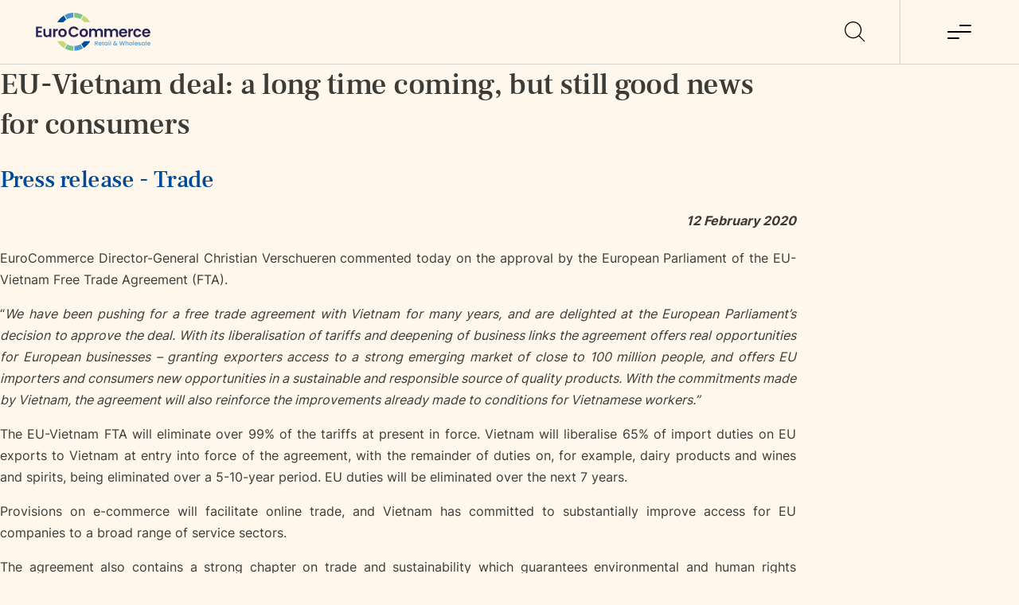

--- FILE ---
content_type: text/html; charset=UTF-8
request_url: https://www.eurocommerce.eu/2020/02/eu-vietnam-deal-a-long-time-coming-but-still-good-news-for-consumers/
body_size: 12665
content:

<!doctype html>
<!--[if lt IE 9]><html class="no-js no-svg ie lt-ie9 lt-ie8 lt-ie7" lang="en-GB"> <![endif]-->
<!--[if IE 9]><html class="no-js no-svg ie ie9 lt-ie9 lt-ie8" lang="en-GB"> <![endif]-->
<!--[if gt IE 9]><!--><html class="no-js no-svg" lang="en-GB"> <!--<![endif]-->
<head>
        <meta charset="UTF-8" />
    <meta name="description" content="The voice of Retail and Wholesale in Europe">

        


        <meta http-equiv="Content-Type" content="text/html; charset=UTF-8" />
    <meta http-equiv="X-UA-Compatible" content="IE=edge">
    <meta name="viewport" content="width=device-width, initial-scale=1">
    <link rel="author" href="https://www.eurocommerce.eu/app/themes/timber/humans.txt" />
    <link rel="pingback" href="https://www.eurocommerce.eu/wp/xmlrpc.php" />
    <link rel="profile" href="http://gmpg.org/xfn/11">
    <meta name='robots' content='index, follow, max-image-preview:large, max-snippet:-1, max-video-preview:-1' />

	<!-- This site is optimized with the Yoast SEO plugin v20.4 - https://yoast.com/wordpress/plugins/seo/ -->
	<title>EU-Vietnam deal: a long time coming, but still good news for consumers - EuroCommerce</title>
	<link rel="canonical" href="https://www.eurocommerce.eu/2020/02/eu-vietnam-deal-a-long-time-coming-but-still-good-news-for-consumers/" />
	<meta property="og:locale" content="en_GB" />
	<meta property="og:type" content="article" />
	<meta property="og:title" content="EU-Vietnam deal: a long time coming, but still good news for consumers - EuroCommerce" />
	<meta property="og:url" content="https://www.eurocommerce.eu/2020/02/eu-vietnam-deal-a-long-time-coming-but-still-good-news-for-consumers/" />
	<meta property="og:site_name" content="EuroCommerce" />
	<meta property="article:modified_time" content="2022-08-23T08:36:55+00:00" />
	<meta property="og:image" content="https://www.eurocommerce.eu/app/uploads/2022/10/Logo_EuroCommerce_colour_white_square.png" />
	<meta property="og:image:width" content="501" />
	<meta property="og:image:height" content="500" />
	<meta property="og:image:type" content="image/png" />
	<meta name="twitter:card" content="summary_large_image" />
	<meta name="twitter:site" content="@EuroCommerce" />
	<script type="application/ld+json" class="yoast-schema-graph">{"@context":"https://schema.org","@graph":[{"@type":"WebPage","@id":"https://www.eurocommerce.eu/2020/02/eu-vietnam-deal-a-long-time-coming-but-still-good-news-for-consumers/","url":"https://www.eurocommerce.eu/2020/02/eu-vietnam-deal-a-long-time-coming-but-still-good-news-for-consumers/","name":"EU-Vietnam deal: a long time coming, but still good news for consumers - EuroCommerce","isPartOf":{"@id":"https://www.eurocommerce.eu/#website"},"datePublished":"2020-02-12T08:35:30+00:00","dateModified":"2022-08-23T08:36:55+00:00","breadcrumb":{"@id":"https://www.eurocommerce.eu/2020/02/eu-vietnam-deal-a-long-time-coming-but-still-good-news-for-consumers/#breadcrumb"},"inLanguage":"en-GB","potentialAction":[{"@type":"ReadAction","target":["https://www.eurocommerce.eu/2020/02/eu-vietnam-deal-a-long-time-coming-but-still-good-news-for-consumers/"]}]},{"@type":"BreadcrumbList","@id":"https://www.eurocommerce.eu/2020/02/eu-vietnam-deal-a-long-time-coming-but-still-good-news-for-consumers/#breadcrumb","itemListElement":[{"@type":"ListItem","position":1,"name":"Home","item":"https://www.eurocommerce.eu/"},{"@type":"ListItem","position":2,"name":"Publications","item":"https://www.eurocommerce.eu/latest/"},{"@type":"ListItem","position":3,"name":"EU-Vietnam deal: a long time coming, but still good news for consumers"}]},{"@type":"WebSite","@id":"https://www.eurocommerce.eu/#website","url":"https://www.eurocommerce.eu/","name":"EuroCommerce","description":"The voice of Retail and Wholesale in Europe","publisher":{"@id":"https://www.eurocommerce.eu/#organization"},"potentialAction":[{"@type":"SearchAction","target":{"@type":"EntryPoint","urlTemplate":"https://www.eurocommerce.eu/?s={search_term_string}"},"query-input":"required name=search_term_string"}],"inLanguage":"en-GB"},{"@type":"Organization","@id":"https://www.eurocommerce.eu/#organization","name":"EuroCommerce","url":"https://www.eurocommerce.eu/","logo":{"@type":"ImageObject","inLanguage":"en-GB","@id":"https://www.eurocommerce.eu/#/schema/logo/image/","url":"https://www.eurocommerce.eu/app/uploads/2022/10/Logo_EuroCommerce_colour_white_square.png","contentUrl":"https://www.eurocommerce.eu/app/uploads/2022/10/Logo_EuroCommerce_colour_white_square.png","width":501,"height":500,"caption":"EuroCommerce"},"image":{"@id":"https://www.eurocommerce.eu/#/schema/logo/image/"},"sameAs":["https://twitter.com/EuroCommerce","https://www.linkedin.com/company/eurocommerce/","https://www.youtube.com/user/EuroCommerceTV"]}]}</script>
	<!-- / Yoast SEO plugin. -->


<link rel='dns-prefetch' href='//static.addtoany.com' />
<link rel="alternate" type="application/rss+xml" title="EuroCommerce &raquo; Feed" href="https://www.eurocommerce.eu/feed/" />
<link rel="alternate" type="application/rss+xml" title="EuroCommerce &raquo; Comments Feed" href="https://www.eurocommerce.eu/comments/feed/" />
<style id='global-styles-inline-css' type='text/css'>
body{--wp--preset--color--black: #000000;--wp--preset--color--cyan-bluish-gray: #abb8c3;--wp--preset--color--white: #ffffff;--wp--preset--color--pale-pink: #f78da7;--wp--preset--color--vivid-red: #cf2e2e;--wp--preset--color--luminous-vivid-orange: #ff6900;--wp--preset--color--luminous-vivid-amber: #fcb900;--wp--preset--color--light-green-cyan: #7bdcb5;--wp--preset--color--vivid-green-cyan: #00d084;--wp--preset--color--pale-cyan-blue: #8ed1fc;--wp--preset--color--vivid-cyan-blue: #0693e3;--wp--preset--color--vivid-purple: #9b51e0;--wp--preset--gradient--vivid-cyan-blue-to-vivid-purple: linear-gradient(135deg,rgba(6,147,227,1) 0%,rgb(155,81,224) 100%);--wp--preset--gradient--light-green-cyan-to-vivid-green-cyan: linear-gradient(135deg,rgb(122,220,180) 0%,rgb(0,208,130) 100%);--wp--preset--gradient--luminous-vivid-amber-to-luminous-vivid-orange: linear-gradient(135deg,rgba(252,185,0,1) 0%,rgba(255,105,0,1) 100%);--wp--preset--gradient--luminous-vivid-orange-to-vivid-red: linear-gradient(135deg,rgba(255,105,0,1) 0%,rgb(207,46,46) 100%);--wp--preset--gradient--very-light-gray-to-cyan-bluish-gray: linear-gradient(135deg,rgb(238,238,238) 0%,rgb(169,184,195) 100%);--wp--preset--gradient--cool-to-warm-spectrum: linear-gradient(135deg,rgb(74,234,220) 0%,rgb(151,120,209) 20%,rgb(207,42,186) 40%,rgb(238,44,130) 60%,rgb(251,105,98) 80%,rgb(254,248,76) 100%);--wp--preset--gradient--blush-light-purple: linear-gradient(135deg,rgb(255,206,236) 0%,rgb(152,150,240) 100%);--wp--preset--gradient--blush-bordeaux: linear-gradient(135deg,rgb(254,205,165) 0%,rgb(254,45,45) 50%,rgb(107,0,62) 100%);--wp--preset--gradient--luminous-dusk: linear-gradient(135deg,rgb(255,203,112) 0%,rgb(199,81,192) 50%,rgb(65,88,208) 100%);--wp--preset--gradient--pale-ocean: linear-gradient(135deg,rgb(255,245,203) 0%,rgb(182,227,212) 50%,rgb(51,167,181) 100%);--wp--preset--gradient--electric-grass: linear-gradient(135deg,rgb(202,248,128) 0%,rgb(113,206,126) 100%);--wp--preset--gradient--midnight: linear-gradient(135deg,rgb(2,3,129) 0%,rgb(40,116,252) 100%);--wp--preset--duotone--dark-grayscale: url('#wp-duotone-dark-grayscale');--wp--preset--duotone--grayscale: url('#wp-duotone-grayscale');--wp--preset--duotone--purple-yellow: url('#wp-duotone-purple-yellow');--wp--preset--duotone--blue-red: url('#wp-duotone-blue-red');--wp--preset--duotone--midnight: url('#wp-duotone-midnight');--wp--preset--duotone--magenta-yellow: url('#wp-duotone-magenta-yellow');--wp--preset--duotone--purple-green: url('#wp-duotone-purple-green');--wp--preset--duotone--blue-orange: url('#wp-duotone-blue-orange');--wp--preset--font-size--small: 13px;--wp--preset--font-size--medium: 20px;--wp--preset--font-size--large: 36px;--wp--preset--font-size--x-large: 42px;}.has-black-color{color: var(--wp--preset--color--black) !important;}.has-cyan-bluish-gray-color{color: var(--wp--preset--color--cyan-bluish-gray) !important;}.has-white-color{color: var(--wp--preset--color--white) !important;}.has-pale-pink-color{color: var(--wp--preset--color--pale-pink) !important;}.has-vivid-red-color{color: var(--wp--preset--color--vivid-red) !important;}.has-luminous-vivid-orange-color{color: var(--wp--preset--color--luminous-vivid-orange) !important;}.has-luminous-vivid-amber-color{color: var(--wp--preset--color--luminous-vivid-amber) !important;}.has-light-green-cyan-color{color: var(--wp--preset--color--light-green-cyan) !important;}.has-vivid-green-cyan-color{color: var(--wp--preset--color--vivid-green-cyan) !important;}.has-pale-cyan-blue-color{color: var(--wp--preset--color--pale-cyan-blue) !important;}.has-vivid-cyan-blue-color{color: var(--wp--preset--color--vivid-cyan-blue) !important;}.has-vivid-purple-color{color: var(--wp--preset--color--vivid-purple) !important;}.has-black-background-color{background-color: var(--wp--preset--color--black) !important;}.has-cyan-bluish-gray-background-color{background-color: var(--wp--preset--color--cyan-bluish-gray) !important;}.has-white-background-color{background-color: var(--wp--preset--color--white) !important;}.has-pale-pink-background-color{background-color: var(--wp--preset--color--pale-pink) !important;}.has-vivid-red-background-color{background-color: var(--wp--preset--color--vivid-red) !important;}.has-luminous-vivid-orange-background-color{background-color: var(--wp--preset--color--luminous-vivid-orange) !important;}.has-luminous-vivid-amber-background-color{background-color: var(--wp--preset--color--luminous-vivid-amber) !important;}.has-light-green-cyan-background-color{background-color: var(--wp--preset--color--light-green-cyan) !important;}.has-vivid-green-cyan-background-color{background-color: var(--wp--preset--color--vivid-green-cyan) !important;}.has-pale-cyan-blue-background-color{background-color: var(--wp--preset--color--pale-cyan-blue) !important;}.has-vivid-cyan-blue-background-color{background-color: var(--wp--preset--color--vivid-cyan-blue) !important;}.has-vivid-purple-background-color{background-color: var(--wp--preset--color--vivid-purple) !important;}.has-black-border-color{border-color: var(--wp--preset--color--black) !important;}.has-cyan-bluish-gray-border-color{border-color: var(--wp--preset--color--cyan-bluish-gray) !important;}.has-white-border-color{border-color: var(--wp--preset--color--white) !important;}.has-pale-pink-border-color{border-color: var(--wp--preset--color--pale-pink) !important;}.has-vivid-red-border-color{border-color: var(--wp--preset--color--vivid-red) !important;}.has-luminous-vivid-orange-border-color{border-color: var(--wp--preset--color--luminous-vivid-orange) !important;}.has-luminous-vivid-amber-border-color{border-color: var(--wp--preset--color--luminous-vivid-amber) !important;}.has-light-green-cyan-border-color{border-color: var(--wp--preset--color--light-green-cyan) !important;}.has-vivid-green-cyan-border-color{border-color: var(--wp--preset--color--vivid-green-cyan) !important;}.has-pale-cyan-blue-border-color{border-color: var(--wp--preset--color--pale-cyan-blue) !important;}.has-vivid-cyan-blue-border-color{border-color: var(--wp--preset--color--vivid-cyan-blue) !important;}.has-vivid-purple-border-color{border-color: var(--wp--preset--color--vivid-purple) !important;}.has-vivid-cyan-blue-to-vivid-purple-gradient-background{background: var(--wp--preset--gradient--vivid-cyan-blue-to-vivid-purple) !important;}.has-light-green-cyan-to-vivid-green-cyan-gradient-background{background: var(--wp--preset--gradient--light-green-cyan-to-vivid-green-cyan) !important;}.has-luminous-vivid-amber-to-luminous-vivid-orange-gradient-background{background: var(--wp--preset--gradient--luminous-vivid-amber-to-luminous-vivid-orange) !important;}.has-luminous-vivid-orange-to-vivid-red-gradient-background{background: var(--wp--preset--gradient--luminous-vivid-orange-to-vivid-red) !important;}.has-very-light-gray-to-cyan-bluish-gray-gradient-background{background: var(--wp--preset--gradient--very-light-gray-to-cyan-bluish-gray) !important;}.has-cool-to-warm-spectrum-gradient-background{background: var(--wp--preset--gradient--cool-to-warm-spectrum) !important;}.has-blush-light-purple-gradient-background{background: var(--wp--preset--gradient--blush-light-purple) !important;}.has-blush-bordeaux-gradient-background{background: var(--wp--preset--gradient--blush-bordeaux) !important;}.has-luminous-dusk-gradient-background{background: var(--wp--preset--gradient--luminous-dusk) !important;}.has-pale-ocean-gradient-background{background: var(--wp--preset--gradient--pale-ocean) !important;}.has-electric-grass-gradient-background{background: var(--wp--preset--gradient--electric-grass) !important;}.has-midnight-gradient-background{background: var(--wp--preset--gradient--midnight) !important;}.has-small-font-size{font-size: var(--wp--preset--font-size--small) !important;}.has-medium-font-size{font-size: var(--wp--preset--font-size--medium) !important;}.has-large-font-size{font-size: var(--wp--preset--font-size--large) !important;}.has-x-large-font-size{font-size: var(--wp--preset--font-size--x-large) !important;}
</style>
<link rel='stylesheet' id='timber-styles-css'  href='https://www.eurocommerce.eu/app/themes/timber/static/assets//css/style.min.css?ver=1769004800' type='text/css' media='all' />
<link rel='stylesheet' id='addtoany-css'  href='https://www.eurocommerce.eu/app/plugins/add-to-any/addtoany.min.css?ver=1.16' type='text/css' media='all' />
<script type='text/javascript' id='addtoany-core-js-before'>
window.a2a_config=window.a2a_config||{};a2a_config.callbacks=[];a2a_config.overlays=[];a2a_config.templates={};a2a_localize = {
	Share: "Share",
	Save: "Save",
	Subscribe: "Subscribe",
	Email: "Email",
	Bookmark: "Bookmark",
	ShowAll: "Show All",
	ShowLess: "Show less",
	FindServices: "Find service(s)",
	FindAnyServiceToAddTo: "Instantly find any service to add to",
	PoweredBy: "Powered by",
	ShareViaEmail: "Share via email",
	SubscribeViaEmail: "Subscribe via email",
	BookmarkInYourBrowser: "Bookmark in your browser",
	BookmarkInstructions: "Press Ctrl+D or \u2318+D to bookmark this page",
	AddToYourFavorites: "Add to your favourites",
	SendFromWebOrProgram: "Send from any email address or email program",
	EmailProgram: "Email program",
	More: "More&#8230;",
	ThanksForSharing: "Thanks for sharing!",
	ThanksForFollowing: "Thanks for following!"
};

a2a_config.icon_color="transparent,#004b99";
</script>
<script type='text/javascript' async src='https://static.addtoany.com/menu/page.js' id='addtoany-core-js'></script>
<script type='text/javascript' src='https://www.eurocommerce.eu/wp/wp-includes/js/jquery/jquery.min.js?ver=3.6.0' id='jquery-core-js'></script>
<script type='text/javascript' src='https://www.eurocommerce.eu/wp/wp-includes/js/jquery/jquery-migrate.min.js?ver=3.3.2' id='jquery-migrate-js'></script>
<script type='text/javascript' async src='https://www.eurocommerce.eu/app/plugins/add-to-any/addtoany.min.js?ver=1.1' id='addtoany-jquery-js'></script>
<link rel="https://api.w.org/" href="https://www.eurocommerce.eu/wp-json/" /><link rel="EditURI" type="application/rsd+xml" title="RSD" href="https://www.eurocommerce.eu/wp/xmlrpc.php?rsd" />
<link rel="wlwmanifest" type="application/wlwmanifest+xml" href="https://www.eurocommerce.eu/wp/wp-includes/wlwmanifest.xml" /> 

<link rel='shortlink' href='https://www.eurocommerce.eu/?p=2592' />
<link rel="alternate" type="application/json+oembed" href="https://www.eurocommerce.eu/wp-json/oembed/1.0/embed?url=https%3A%2F%2Fwww.eurocommerce.eu%2F2020%2F02%2Feu-vietnam-deal-a-long-time-coming-but-still-good-news-for-consumers%2F" />
<link rel="alternate" type="text/xml+oembed" href="https://www.eurocommerce.eu/wp-json/oembed/1.0/embed?url=https%3A%2F%2Fwww.eurocommerce.eu%2F2020%2F02%2Feu-vietnam-deal-a-long-time-coming-but-still-good-news-for-consumers%2F&#038;format=xml" />
  <!-- Global site tag (gtag.js) - Google Analytics -->
  <script async src="https://www.googletagmanager.com/gtag/js?id=UA-91758836-1"></script>
  <script>
    window.dataLayer = window.dataLayer || [];
    function gtag(){dataLayer.push(arguments);}
    gtag('js', new Date());
    gtag('config', 'UA-91758836-1');
  </script>
  <link rel="icon" href="https://www.eurocommerce.eu/app/uploads/2022/10/cropped-Logo_EuroCommerce_colour_transp_square-2-32x32.png" sizes="32x32" />
<link rel="icon" href="https://www.eurocommerce.eu/app/uploads/2022/10/cropped-Logo_EuroCommerce_colour_transp_square-2-192x192.png" sizes="192x192" />
<link rel="apple-touch-icon" href="https://www.eurocommerce.eu/app/uploads/2022/10/cropped-Logo_EuroCommerce_colour_transp_square-2-180x180.png" />
<meta name="msapplication-TileImage" content="https://www.eurocommerce.eu/app/uploads/2022/10/cropped-Logo_EuroCommerce_colour_transp_square-2-270x270.png" />
		<style type="text/css" id="wp-custom-css">
			.site-header img {
    width: 100%;
    height: auto;
}		</style>
		
			</head>

	<body class="publications-template-default single single-publications postid-2592" data-template="base.twig">
		<svg xmlns="http://www.w3.org/2000/svg" viewBox="0 0 0 0" width="0" height="0" focusable="false" role="none" style="visibility: hidden; position: absolute; left: -9999px; overflow: hidden;" ><defs><filter id="wp-duotone-dark-grayscale"><feColorMatrix color-interpolation-filters="sRGB" type="matrix" values=" .299 .587 .114 0 0 .299 .587 .114 0 0 .299 .587 .114 0 0 .299 .587 .114 0 0 " /><feComponentTransfer color-interpolation-filters="sRGB" ><feFuncR type="table" tableValues="0 0.49803921568627" /><feFuncG type="table" tableValues="0 0.49803921568627" /><feFuncB type="table" tableValues="0 0.49803921568627" /><feFuncA type="table" tableValues="1 1" /></feComponentTransfer><feComposite in2="SourceGraphic" operator="in" /></filter></defs></svg><svg xmlns="http://www.w3.org/2000/svg" viewBox="0 0 0 0" width="0" height="0" focusable="false" role="none" style="visibility: hidden; position: absolute; left: -9999px; overflow: hidden;" ><defs><filter id="wp-duotone-grayscale"><feColorMatrix color-interpolation-filters="sRGB" type="matrix" values=" .299 .587 .114 0 0 .299 .587 .114 0 0 .299 .587 .114 0 0 .299 .587 .114 0 0 " /><feComponentTransfer color-interpolation-filters="sRGB" ><feFuncR type="table" tableValues="0 1" /><feFuncG type="table" tableValues="0 1" /><feFuncB type="table" tableValues="0 1" /><feFuncA type="table" tableValues="1 1" /></feComponentTransfer><feComposite in2="SourceGraphic" operator="in" /></filter></defs></svg><svg xmlns="http://www.w3.org/2000/svg" viewBox="0 0 0 0" width="0" height="0" focusable="false" role="none" style="visibility: hidden; position: absolute; left: -9999px; overflow: hidden;" ><defs><filter id="wp-duotone-purple-yellow"><feColorMatrix color-interpolation-filters="sRGB" type="matrix" values=" .299 .587 .114 0 0 .299 .587 .114 0 0 .299 .587 .114 0 0 .299 .587 .114 0 0 " /><feComponentTransfer color-interpolation-filters="sRGB" ><feFuncR type="table" tableValues="0.54901960784314 0.98823529411765" /><feFuncG type="table" tableValues="0 1" /><feFuncB type="table" tableValues="0.71764705882353 0.25490196078431" /><feFuncA type="table" tableValues="1 1" /></feComponentTransfer><feComposite in2="SourceGraphic" operator="in" /></filter></defs></svg><svg xmlns="http://www.w3.org/2000/svg" viewBox="0 0 0 0" width="0" height="0" focusable="false" role="none" style="visibility: hidden; position: absolute; left: -9999px; overflow: hidden;" ><defs><filter id="wp-duotone-blue-red"><feColorMatrix color-interpolation-filters="sRGB" type="matrix" values=" .299 .587 .114 0 0 .299 .587 .114 0 0 .299 .587 .114 0 0 .299 .587 .114 0 0 " /><feComponentTransfer color-interpolation-filters="sRGB" ><feFuncR type="table" tableValues="0 1" /><feFuncG type="table" tableValues="0 0.27843137254902" /><feFuncB type="table" tableValues="0.5921568627451 0.27843137254902" /><feFuncA type="table" tableValues="1 1" /></feComponentTransfer><feComposite in2="SourceGraphic" operator="in" /></filter></defs></svg><svg xmlns="http://www.w3.org/2000/svg" viewBox="0 0 0 0" width="0" height="0" focusable="false" role="none" style="visibility: hidden; position: absolute; left: -9999px; overflow: hidden;" ><defs><filter id="wp-duotone-midnight"><feColorMatrix color-interpolation-filters="sRGB" type="matrix" values=" .299 .587 .114 0 0 .299 .587 .114 0 0 .299 .587 .114 0 0 .299 .587 .114 0 0 " /><feComponentTransfer color-interpolation-filters="sRGB" ><feFuncR type="table" tableValues="0 0" /><feFuncG type="table" tableValues="0 0.64705882352941" /><feFuncB type="table" tableValues="0 1" /><feFuncA type="table" tableValues="1 1" /></feComponentTransfer><feComposite in2="SourceGraphic" operator="in" /></filter></defs></svg><svg xmlns="http://www.w3.org/2000/svg" viewBox="0 0 0 0" width="0" height="0" focusable="false" role="none" style="visibility: hidden; position: absolute; left: -9999px; overflow: hidden;" ><defs><filter id="wp-duotone-magenta-yellow"><feColorMatrix color-interpolation-filters="sRGB" type="matrix" values=" .299 .587 .114 0 0 .299 .587 .114 0 0 .299 .587 .114 0 0 .299 .587 .114 0 0 " /><feComponentTransfer color-interpolation-filters="sRGB" ><feFuncR type="table" tableValues="0.78039215686275 1" /><feFuncG type="table" tableValues="0 0.94901960784314" /><feFuncB type="table" tableValues="0.35294117647059 0.47058823529412" /><feFuncA type="table" tableValues="1 1" /></feComponentTransfer><feComposite in2="SourceGraphic" operator="in" /></filter></defs></svg><svg xmlns="http://www.w3.org/2000/svg" viewBox="0 0 0 0" width="0" height="0" focusable="false" role="none" style="visibility: hidden; position: absolute; left: -9999px; overflow: hidden;" ><defs><filter id="wp-duotone-purple-green"><feColorMatrix color-interpolation-filters="sRGB" type="matrix" values=" .299 .587 .114 0 0 .299 .587 .114 0 0 .299 .587 .114 0 0 .299 .587 .114 0 0 " /><feComponentTransfer color-interpolation-filters="sRGB" ><feFuncR type="table" tableValues="0.65098039215686 0.40392156862745" /><feFuncG type="table" tableValues="0 1" /><feFuncB type="table" tableValues="0.44705882352941 0.4" /><feFuncA type="table" tableValues="1 1" /></feComponentTransfer><feComposite in2="SourceGraphic" operator="in" /></filter></defs></svg><svg xmlns="http://www.w3.org/2000/svg" viewBox="0 0 0 0" width="0" height="0" focusable="false" role="none" style="visibility: hidden; position: absolute; left: -9999px; overflow: hidden;" ><defs><filter id="wp-duotone-blue-orange"><feColorMatrix color-interpolation-filters="sRGB" type="matrix" values=" .299 .587 .114 0 0 .299 .587 .114 0 0 .299 .587 .114 0 0 .299 .587 .114 0 0 " /><feComponentTransfer color-interpolation-filters="sRGB" ><feFuncR type="table" tableValues="0.098039215686275 1" /><feFuncG type="table" tableValues="0 0.66274509803922" /><feFuncB type="table" tableValues="0.84705882352941 0.41960784313725" /><feFuncA type="table" tableValues="1 1" /></feComponentTransfer><feComposite in2="SourceGraphic" operator="in" /></filter></defs></svg>

					<header class="header" >
  <div class="header__inner">
    <div class="hdr-logo" role="banner">
      <a class="hdr-logo-link" href="https://www.eurocommerce.eu" rel="home"><img src="https://www.eurocommerce.eu/app/themes/timber/static/assets/img/logo-eurocommerce-new.svg" width="120" height="54" alt="EuroCommerce"></a>
    </div>

    <div class="header__search">
      
<form role="search" method="get" id="header_searchform" class="searchform" action="https://www.eurocommerce.eu">
  <div class="searchform__fieldset">
    <label class="screen-reader-text" for="s">Search for:</label>
    <input type="text" class="searchform__input" placeholder="Search" value="" name="s" id="s" />
    <button type="submit" class="searchform__submit" id="searchsubmit">
      <span class="screen-reader-text">Search</span>
        
  
  
  
  
  
  
        <svg width="26px" height="26px" viewBox="0 0 26 26" xmlns="http://www.w3.org/2000/svg" xmlns:xlink="http://www.w3.org/1999/xlink">
    <g transform="translate(-1.000000, -1.000000)" fill="#000000" fill-rule="nonzero">
        <path d="M11.6225436,1 C17.489284,1 22.2450873,5.75539272 22.2450873,11.6225436 C22.2450873,14.3215959 21.2382651,16.7856561 19.579734,18.6596107 L26.0917461,25.1725073 C26.3455869,25.4263481 26.3455869,25.8379053 26.0917461,26.0917461 C25.8632894,26.3202028 25.5070824,26.3430485 25.2530756,26.1602831 L25.1725073,26.0917461 L18.6596107,19.579734 C16.7856561,21.2382651 14.3215959,22.2450873 11.6225436,22.2450873 C5.75622133,22.2450873 1,17.488866 1,11.6225436 C1,5.75539272 5.75580334,1 11.6225436,1 Z M11.6225436,2.3 C6.47374839,2.3 2.3,6.47338802 2.3,11.6225436 C2.3,16.7708958 6.47419151,20.9450873 11.6225436,20.9450873 C14.1939131,20.9450873 16.5222732,19.9038137 18.2089269,18.2199635 C18.2100152,18.2175312 18.2118816,18.2156422 18.2137619,18.2137619 C19.9038137,16.5222732 20.9450873,14.1939131 20.9450873,11.6225436 C20.9450873,6.47338802 16.7713389,2.3 11.6225436,2.3 Z"></path>
    </g>
</svg>

  
  
  
  
  
  
  
  
  
  
  
  
  
  
  
  
  
  
  
  
  
  
  
  
  
  
  
    </button>
  </div>
</form>
    </div>

    <button type="button" class="menu-toggle" id="nav-main-toggle" aria-controls="nav-main" data-toggle="nav-main" aria-expanded="false">
      <span class="menu-toggle__inner">
        <i class="icn-menu"><span class="icn-menu__inner"></span></i>
        <span class="screen-reader-text">toggle menu</span>
      </span>
    </button>
    <nav id="nav-main" class="nav-main glass glass--from-right" role="navigation" aria-labelledby="nav-main-toggle">
      <div class="nav-main__inner">
        	<ul class="nav-main-list">
	        		<li class=" menu-item menu-item-type-custom menu-item-object-custom menu-item-2470 menu-item-has-children">
              <span data-toggle="nav-main-list_menu_1" aria-controls="nav-main-list_menu_1" aria-expanded="false">
        <a target="" href="#">Retail & Wholesale</a>
        <button class="toggle-submenu" aria-label="Expand submenu" type="button" id="nav-main-list_btn_1">  <svg width="16" height="16" viewBox="0 0 448 512" xmlns="http://www.w3.org/2000/svg"><path d="M443.5 162.6l-7.1-7.1c-4.7-4.7-12.3-4.7-17 0L224 351 28.5 155.5c-4.7-4.7-12.3-4.7-17 0l-7.1 7.1c-4.7 4.7-4.7 12.3 0 17l211 211.1c4.7 4.7 12.3 4.7 17 0l211-211.1c4.8-4.7 4.8-12.3.1-17Z"/></svg>
</button>
        </span>
        <div class="sub" aria-labelledby="nav-main-list_btn_1" id="nav-main-list_menu_1">
          	<ul class="nav-main-list__sub">
	        		<li class=" menu-item menu-item-type-post_type menu-item-object-page menu-item-1697">
              <a target="" href="https://www.eurocommerce.eu/about-retail-wholesale/">About Retail &#038; Wholesale</a>
      		</li>
	        		<li class=" menu-item menu-item-type-post_type menu-item-object-page menu-item-2384">
              <a target="" href="https://www.eurocommerce.eu/history-of-retail-and-wholesale/">History of Retail and Wholesale</a>
      		</li>
	        		<li class=" menu-item menu-item-type-post_type menu-item-object-page menu-item-7273">
              <a target="" href="https://www.eurocommerce.eu/support-europes-wholesalers/">Wholesale in Europe’s Economy</a>
      		</li>
	        		<li class=" menu-item menu-item-type-post_type menu-item-object-page menu-item-1883">
              <a target="" href="https://www.eurocommerce.eu/the-value-of-european-retail/">Value of European Retail Factbook</a>
      		</li>
	        		<li class=" menu-item menu-item-type-post_type menu-item-object-page menu-item-5883">
              <a target="" href="https://www.eurocommerce.eu/transforming-retail-wholesale/">Transforming Our Sector</a>
      		</li>
	        		<li class=" menu-item menu-item-type-post_type menu-item-object-page menu-item-4443">
              <a target="" href="https://www.eurocommerce.eu/the-state-of-grocery-retail/">State of Grocery Retail Report</a>
      		</li>
	        		<li class=" menu-item menu-item-type-post_type menu-item-object-page menu-item-6811">
              <a target="" href="https://www.eurocommerce.eu/state-of-retail/">State of nongrocery Retail Report</a>
      		</li>
	        		<li class=" menu-item menu-item-type-post_type menu-item-object-publications menu-item-6303">
              <a target="" href="https://www.eurocommerce.eu/2024/06/net-zero-game-changer-tackling-the-hidden-carbon-footprint-in-european-retail-and-wholesale-value-chains/">Carbon emissions study</a>
      		</li>
	        		<li class=" menu-item menu-item-type-post_type menu-item-object-page menu-item-5155">
              <a target="" href="https://www.eurocommerce.eu/european-e-commerce-report/">E-Commerce Reports</a>
      		</li>
	        		<li class=" menu-item menu-item-type-post_type menu-item-object-page menu-item-7025">
              <a target="" href="https://www.eurocommerce.eu/the-supply-chain-initiative/">Supply Chain Initiative</a>
      		</li>
	        		<li class=" menu-item menu-item-type-post_type menu-item-object-page menu-item-7346">
              <a target="" href="https://www.eurocommerce.eu/european-textiles-global-value-chain-report/">European Textiles Global Value Chain Report</a>
      		</li>
		</ul>
        </div>
      		</li>
	        		<li class=" menu-item menu-item-type-custom menu-item-object-custom menu-item-2471 menu-item-has-children">
              <span data-toggle="nav-main-list_menu_2" aria-controls="nav-main-list_menu_2" aria-expanded="false">
        <a target="" href="#">Current Issues</a>
        <button class="toggle-submenu" aria-label="Expand submenu" type="button" id="nav-main-list_btn_2">  <svg width="16" height="16" viewBox="0 0 448 512" xmlns="http://www.w3.org/2000/svg"><path d="M443.5 162.6l-7.1-7.1c-4.7-4.7-12.3-4.7-17 0L224 351 28.5 155.5c-4.7-4.7-12.3-4.7-17 0l-7.1 7.1c-4.7 4.7-4.7 12.3 0 17l211 211.1c4.7 4.7 12.3 4.7 17 0l211-211.1c4.8-4.7 4.8-12.3.1-17Z"/></svg>
</button>
        </span>
        <div class="sub" aria-labelledby="nav-main-list_btn_2" id="nav-main-list_menu_2">
          	<ul class="nav-main-list__sub">
	        		<li class=" menu-item menu-item-type-post_type menu-item-object-page menu-item-3130">
              <a target="" href="https://www.eurocommerce.eu/commerce-for-ukraine/">Commerce for Ukraine</a>
      		</li>
	        		<li class=" menu-item menu-item-type-post_type menu-item-object-page menu-item-6609">
              <a target="" href="https://www.eurocommerce.eu/compliance4all/">#Compliance4All</a>
      		</li>
	        		<li class=" menu-item menu-item-type-post_type_archive menu-item-object-publications menu-item-2528">
              <a target="" href="https://www.eurocommerce.eu/latest/">Latest Releases</a>
      		</li>
	        		<li class=" menu-item menu-item-type-post_type menu-item-object-page menu-item-5495">
              <a target="" href="https://www.eurocommerce.eu/late-payments/">Late Payments</a>
      		</li>
	        		<li class=" menu-item menu-item-type-post_type menu-item-object-page menu-item-5379">
              <a target="" href="https://www.eurocommerce.eu/payments/">Payments</a>
      		</li>
	        		<li class=" menu-item menu-item-type-post_type menu-item-object-page menu-item-6417">
              <a target="" href="https://www.eurocommerce.eu/retail-and-wholesale-in-the-agri-food-supply-chain/">Retail and wholesale in the agri-food supply chain</a>
      		</li>
	        		<li class=" menu-item menu-item-type-custom menu-item-object-custom menu-item-1925">
              <a target="_blank" href="https://simplify-vat.eu/">Simplify VAT</a>
      		</li>
	        		<li class=" menu-item menu-item-type-post_type menu-item-object-page menu-item-3887">
              <a target="" href="https://www.eurocommerce.eu/singlemarket4all/">#SingleMarket4All</a>
      		</li>
	        		<li class=" menu-item menu-item-type-post_type menu-item-object-page menu-item-7150">
              <a target="" href="https://www.eurocommerce.eu/2024-05-single-market-barriers-overview-2/">Single Market Barriers Overview</a>
      		</li>
	        		<li class=" menu-item menu-item-type-post_type_archive menu-item-object-news menu-item-2529">
              <a target="" href="https://www.eurocommerce.eu/updates/">Updates on the sector</a>
      		</li>
	        		<li class=" menu-item menu-item-type-post_type menu-item-object-page menu-item-7125">
              <a target="" href="https://www.eurocommerce.eu/beyond-manufacturing-a-new-competitiveness-agenda-for-the-eu-in-partnership-with-retail-and-wholesale/">Competitiveness Compass & Simplification</a>
      		</li>
		</ul>
        </div>
      		</li>
	        		<li class=" menu-item menu-item-type-post_type menu-item-object-page menu-item-4290 menu-item-has-children">
              <span data-toggle="nav-main-list_menu_3" aria-controls="nav-main-list_menu_3" aria-expanded="false">
        <a target="" href="https://www.eurocommerce.eu/sustainable-commerce/">Sustainable Commerce</a>
        <button class="toggle-submenu" aria-label="Expand submenu" type="button" id="nav-main-list_btn_3">  <svg width="16" height="16" viewBox="0 0 448 512" xmlns="http://www.w3.org/2000/svg"><path d="M443.5 162.6l-7.1-7.1c-4.7-4.7-12.3-4.7-17 0L224 351 28.5 155.5c-4.7-4.7-12.3-4.7-17 0l-7.1 7.1c-4.7 4.7-4.7 12.3 0 17l211 211.1c4.7 4.7 12.3 4.7 17 0l211-211.1c4.8-4.7 4.8-12.3.1-17Z"/></svg>
</button>
        </span>
        <div class="sub" aria-labelledby="nav-main-list_btn_3" id="nav-main-list_menu_3">
          	<ul class="nav-main-list__sub">
	        		<li class=" menu-item menu-item-type-post_type menu-item-object-page menu-item-5941">
              <a target="" href="https://www.eurocommerce.eu/sustainable-textiles/">Sustainable Textiles</a>
      		</li>
	        		<li class=" menu-item menu-item-type-post_type menu-item-object-page menu-item-4162">
              <a target="" href="https://www.eurocommerce.eu/energy-transition/">Energy Transition</a>
      		</li>
	        		<li class=" menu-item menu-item-type-post_type menu-item-object-page menu-item-3553">
              <a target="" href="https://www.eurocommerce.eu/farm-to-fork/">Farm to Fork</a>
      		</li>
	        		<li class=" menu-item menu-item-type-post_type menu-item-object-page menu-item-3700">
              <a target="" href="https://www.eurocommerce.eu/race-to-zero/">Race to Zero</a>
      		</li>
		</ul>
        </div>
      		</li>
	        		<li class=" menu-item menu-item-type-custom menu-item-object-custom menu-item-2472 menu-item-has-children">
              <span data-toggle="nav-main-list_menu_4" aria-controls="nav-main-list_menu_4" aria-expanded="false">
        <a target="" href="#">About EuroCommerce</a>
        <button class="toggle-submenu" aria-label="Expand submenu" type="button" id="nav-main-list_btn_4">  <svg width="16" height="16" viewBox="0 0 448 512" xmlns="http://www.w3.org/2000/svg"><path d="M443.5 162.6l-7.1-7.1c-4.7-4.7-12.3-4.7-17 0L224 351 28.5 155.5c-4.7-4.7-12.3-4.7-17 0l-7.1 7.1c-4.7 4.7-4.7 12.3 0 17l211 211.1c4.7 4.7 12.3 4.7 17 0l211-211.1c4.8-4.7 4.8-12.3.1-17Z"/></svg>
</button>
        </span>
        <div class="sub" aria-labelledby="nav-main-list_btn_4" id="nav-main-list_menu_4">
          	<ul class="nav-main-list__sub">
	        		<li class=" menu-item menu-item-type-post_type menu-item-object-page menu-item-6048">
              <a target="" href="https://www.eurocommerce.eu/european-projects-campaigns-programmes/">Our Actions</a>
      		</li>
	        		<li class=" menu-item menu-item-type-post_type menu-item-object-page menu-item-1632">
              <a target="" href="https://www.eurocommerce.eu/our-organisation/">Our Organisation</a>
      		</li>
	        		<li class=" menu-item menu-item-type-post_type menu-item-object-page menu-item-6130">
              <a target="" href="https://www.eurocommerce.eu/eurocommerce-manifesto-2024-2029/">Our Manifesto 2024-2029</a>
      		</li>
	        		<li class=" menu-item menu-item-type-post_type menu-item-object-page menu-item-1395">
              <a target="" href="https://www.eurocommerce.eu/members/">Our Members</a>
      		</li>
	        		<li class=" menu-item menu-item-type-post_type menu-item-object-page menu-item-2409">
              <a target="" href="https://www.eurocommerce.eu/members-benefits/">Members’ Benefits</a>
      		</li>
	        		<li class=" menu-item menu-item-type-post_type menu-item-object-page menu-item-1363">
              <a target="" href="https://www.eurocommerce.eu/president-board/">Our President &#038; Board</a>
      		</li>
	        		<li class=" menu-item menu-item-type-post_type menu-item-object-page menu-item-2180">
              <a target="" href="https://www.eurocommerce.eu/meet-our-team/">Meet our Team</a>
      		</li>
	        		<li class=" menu-item menu-item-type-post_type_archive menu-item-object-jobs menu-item-2530">
              <a target="" href="https://www.eurocommerce.eu/vacancies/">Vacancies</a>
      		</li>
	        		<li class=" menu-item menu-item-type-post_type menu-item-object-page menu-item-787">
              <a target="" href="https://www.eurocommerce.eu/contact-us/">Contact us</a>
      		</li>
		</ul>
        </div>
      		</li>
	        		<li class=" menu-item menu-item-type-custom menu-item-object-custom menu-item-2473 menu-item-has-children">
              <span data-toggle="nav-main-list_menu_5" aria-controls="nav-main-list_menu_5" aria-expanded="false">
        <a target="" href="#">Events</a>
        <button class="toggle-submenu" aria-label="Expand submenu" type="button" id="nav-main-list_btn_5">  <svg width="16" height="16" viewBox="0 0 448 512" xmlns="http://www.w3.org/2000/svg"><path d="M443.5 162.6l-7.1-7.1c-4.7-4.7-12.3-4.7-17 0L224 351 28.5 155.5c-4.7-4.7-12.3-4.7-17 0l-7.1 7.1c-4.7 4.7-4.7 12.3 0 17l211 211.1c4.7 4.7 12.3 4.7 17 0l211-211.1c4.8-4.7 4.8-12.3.1-17Z"/></svg>
</button>
        </span>
        <div class="sub" aria-labelledby="nav-main-list_btn_5" id="nav-main-list_menu_5">
          	<ul class="nav-main-list__sub">
	        		<li class=" menu-item menu-item-type-post_type_archive menu-item-object-events menu-item-789">
              <a target="" href="https://www.eurocommerce.eu/events/">All Events</a>
      		</li>
	        		<li class=" menu-item menu-item-type-post_type menu-item-object-page menu-item-1663">
              <a target="" href="https://www.eurocommerce.eu/policy-talks/">Policy Talks</a>
      		</li>
	        		<li class=" menu-item menu-item-type-custom menu-item-object-custom menu-item-4997">
              <a target="" href="https://www.eurocommerce.eu/european-commerce-awards-2025/">Awards</a>
      		</li>
	        		<li class=" menu-item menu-item-type-post_type menu-item-object-page menu-item-1633">
              <a target="" href="https://www.eurocommerce.eu/wholesale-day/">Wholesale Day</a>
      		</li>
	        		<li class=" menu-item menu-item-type-post_type menu-item-object-page menu-item-5113">
              <a target="" href="https://www.eurocommerce.eu/eurocommerce-30-years-exhibition/">Exhibition</a>
      		</li>
		</ul>
        </div>
      		</li>
		</ul>
      </div>
      <div class="nav-main__bottom">
          <ul class="social-links-list">
              <li class="social-links-list__item">
        <a href="https://www.linkedin.com/company/eurocommerce" target="_blank" rel="nofollow noopener">
          <span class="screen-reader-text">linkedin</span>
          <i class="icn icn--linkedin">  
  
  
  
        <svg width="30px" height="30px" viewBox="0 0 30 30" xmlns="http://www.w3.org/2000/svg"><path d="M21.4596536,9.831025 C26.9798635,9.831025 27.9999222,13.4679232 27.9999222,18.1981694 L27.9999222,27.831025 L22.5483525,27.831025 L22.5483525,19.2896799 C22.5483525,17.2529287 22.5134818,14.6325686 19.7153862,14.6325686 C16.8783823,14.6325686 16.4452519,16.8523407 16.4452519,19.1437777 L16.4452519,27.831025 L10.9999222,27.831025 L10.9999222,10.2668942 L16.2261173,10.2668942 L16.2261173,12.6682172 L16.3009975,12.6682172 C17.0277756,11.2871073 18.8069136,9.831025 21.4596536,9.831025 Z M8.24088889,9.908875 L8.24088889,27.830875 L2.4585,27.830875 L2.4585,9.908875 L8.24088889,9.908875 Z M5.35105556,1 C7.19866667,1 8.699,2.447125 8.699,4.229875 C8.699,6.013375 7.19866667,7.4605 5.35105556,7.4605 C3.49566667,7.4605 2,6.013375 2,4.229875 C2,2.447125 3.49566667,1 5.35105556,1 Z"></path></svg>

  
  
  
  
  
  
  
  
  
  
  
  
  
  
  
  
  
  
  
  
  
  
  
  
  
  
  
  
  
  </i>
        </a>
      </li>
          <li class="social-links-list__item">
        <a href="https://www.youtube.com/user/EuroCommerceTV" target="_blank" rel="nofollow noopener">
          <span class="screen-reader-text">youtube</span>
          <i class="icn icn--youtube">  
  
        <svg width="30px" height="30px" viewBox="0 0 576 512" xmlns="http://www.w3.org/2000/svg"><path d="M549.655 124.083c-6.29-23.65-24.79-42.28-48.29-48.6 -42.59-11.49-213.38-11.49-213.38-11.49s-170.78 0-213.371 11.48c-23.497 6.32-42.003 24.94-48.284 48.59 -11.412 42.86-11.412 132.3-11.412 132.3s0 89.43 11.412 132.305c6.28 23.65 24.787 41.5 48.284 47.82 42.59 11.48 213.371 11.48 213.371 11.48s170.78 0 213.37-11.49c23.49-6.33 42-24.18 48.28-47.83 11.41-42.87 11.41-132.305 11.41-132.305s0-89.44-11.42-132.305ZM232.14 337.591V175.185l142.73 81.2 -142.74 81.2Z"/></svg>

  
  
  
  
  
  
  
  
  
  
  
  
  
  
  
  
  
  
  
  
  
  
  
  
  
  
  
  
  
  
  
  </i>
        </a>
      </li>
      </ul>
      </div>
    </nav><!-- #nav -->
  </div>
</header>
		

		<main id="main-content" class="main content-wrapper">
			<div class="wrapper ">
				    <article class="post-type-publications" id="post-2592">
              
  <header class="page-header-compact ">
                              <div class="page-header-compact__inner constrict">
          <div class="page-header-compact__content">
                          <h1 class="h2 page-header-compact__title clr- ">EU-Vietnam deal: a long time coming, but still good news for consumers</h1>
                                      <h2 class="h3 page-header-compact__subtitle clr- ">
                Press release - Trade
              </h2>
            
                          <div class="page-header-compact__date">
                12 February 2020
              </div>
            
                          <div class="page-header-compact__intro clr- ">
                  <div class="wysiwyg clr- txt-">
    <p style="text-align: justify;">EuroCommerce Director-General Christian Verschueren commented today on the approval by the European Parliament of the EU-Vietnam Free Trade Agreement (FTA).</p>
<p style="text-align: justify;"></p>
<p style="text-align: justify;">“<em>We have been pushing for a free trade agreement with Vietnam for many years, and are delighted at the European Parliament’s decision to approve the deal. With its liberalisation of tariffs and deepening of business links the agreement offers real opportunities for European businesses – granting exporters access to a strong emerging market of close to 100 million people, and offers EU importers and consumers new opportunities in a sustainable and responsible source of quality products. With the commitments made by Vietnam, the agreement will also reinforce the improvements already made to conditions for Vietnamese workers.”</em></p>
<p style="text-align: justify;"></p>
<p style="text-align: justify;">The EU-Vietnam FTA will eliminate over 99% of the tariffs at present in force. Vietnam will liberalise 65% of import duties on EU exports to Vietnam at entry into force of the agreement, with the remainder of duties on, for example, dairy products and wines and spirits, being eliminated over a 5-10-year period. EU duties will be eliminated over the next 7 years.</p>
<p style="text-align: justify;"></p>
<p style="text-align: justify;">Provisions on e-commerce will facilitate online trade, and Vietnam has committed to substantially improve access for EU companies to a broad range of service sectors.</p>
<p style="text-align: justify;"></p>
<p style="text-align: justify;">The agreement also contains a strong chapter on trade and sustainability which guarantees environmental and human rights standards, with clear powers of enforcement. The Vietnamese government has committed to address earlier European concerns about workers’ rights in the country. They have undertaken to ratify and implement three core ILO conventions: one has already been transposed into Vietnamese law, and the others will be implemented shortly, significantly improving the situation of all workers in Vietnam. While the agreement covering goods only needs the agreement of Council and European Parliament, the investment provisions in it will require ratification by national parliaments.</p>
<p style="text-align: justify;"></p>
<p style="text-align: justify;">Verschueren concluded:</p>
<p style="text-align: justify;"></p>
<p style="text-align: justify;"><em>“This is the most ambitious EU agreement ever signed with a developing country. Its benefits are significant, and I am pleased we have got there now.  But it is perhaps worth remembering that the negotiations were concluded in December 2015. I sincerely hope that in this, and other pending agreements important to European business, the institutions and member states can speed up ratification so that the benefits for both sides are not withheld for too long.” </em></p>
  </div>
              </div>
            
                          <div class="page-header-compact__cta">
                                          <a class="link" href="https://www.eurocommerce.eu/app/uploads/2022/08/2020.02.12-EU-Vietnam-PR.pdf" target="_blank">
            <span>
        Download <small>(pdf - 127.40 KB)</small>
      </span>
            <i class="icn icn--download">
          
  
  
  
  
  
  
  
  
  
  
  
  
  
  
  
  
  
  
  
  
  
  
  
  
  
  
  
  
  
        <svg width="32px" height="32px" viewBox="0 0 32 32" xmlns="http://www.w3.org/2000/svg"><path d="M31.0008182,23.8289131 C31.3271683,23.8289131 31.5973447,24.0694213 31.6437705,24.3828608 L31.6508182,24.4789131 L31.6508182,27.0876206 C31.6508182,29.5346919 29.7225768,31.5328496 27.3031553,31.6450325 L27.0884388,31.65 L4.91237943,31.65 C2.46440683,31.65 0.467098856,29.72217 0.354965317,27.3023723 L0.35,27.0876206 L0.35,24.4789131 C0.35,24.119928 0.641014913,23.8289131 1,23.8289131 C1.32635008,23.8289131 1.59652646,24.0694213 1.64295233,24.3828608 L1.65,24.4789131 L1.65,27.0876206 C1.65,28.827077 3.0114639,30.24885 4.72723673,30.344835 L4.91237943,30.35 L27.0884388,30.35 C28.8274066,30.35 30.2496345,28.9877365 30.3456514,27.2726806 L30.3508182,27.0876206 L30.3508182,24.4789131 C30.3508182,24.119928 30.6418331,23.8289131 31.0008182,23.8289131 Z M16.1881377,24.9522068 L16.1380775,24.9650613 C16.1254125,24.9677932 16.1126816,24.9701434 16.0999034,24.972112 L16.0004091,24.9797272 L16.0004091,24.9797272 L15.9009148,24.972112 C15.8998956,24.9719549 15.8988767,24.9717955 15.8978581,24.9716336 L16.0004091,24.9797272 C15.9536323,24.9797272 15.9080095,24.9747861 15.8640342,24.9653973 C15.8085442,24.9535182 15.7539809,24.9342172 15.7022529,24.9075074 C15.6891079,24.9006816 15.6757079,24.8931505 15.6626123,24.8851692 C15.6485855,24.8766896 15.634828,24.8675757 15.621358,24.8578836 C15.6029459,24.8443825 15.5892232,24.8334701 15.5759674,24.8220313 L15.5407897,24.7893466 L5.99507481,15.2436317 C5.74123402,14.9897909 5.74123402,14.5782337 5.99507481,14.3243929 C6.22353152,14.0959362 6.57973855,14.0730905 6.83374533,14.2558559 L6.91431363,14.3243929 L15.35,22.759 L15.3504091,1 C15.3504091,0.641014913 15.641424,0.35 16.0004091,0.35 C16.3267592,0.35 16.5969356,0.590508192 16.6433614,0.903947764 L16.6504091,1 L16.65,22.759 L25.0865046,14.3243929 C25.3403454,14.0705521 25.7519026,14.0705521 26.0057434,14.3243929 C26.2342001,14.5528496 26.2570458,14.9090566 26.0742804,15.1630634 L26.0057434,15.2436317 L16.4600285,24.7893466 L16.4426751,24.806072 C16.4276305,24.8200467 16.4119228,24.8333174 16.3956045,24.8458316 L16.4600285,24.7893466 C16.4326252,24.8167498 16.4033839,24.8411948 16.3727014,24.8626815 C16.3539563,24.8757636 16.3339453,24.8882445 16.3132471,24.8996306 C16.3029229,24.9053508 16.2927901,24.9105648 16.282555,24.9154951 C16.2623594,24.9252176 16.2413999,24.9340229 16.2199169,24.9417293 C16.212453,24.9443745 16.2049963,24.9468899 16.197505,24.9492663 L16.1881377,24.9522068 Z"></path></svg>

  
  
  
  
      </i>
    </a>
  
              </div>
                      </div>
        </div>
            </header>
    
    <section class="article-content">
      <div class="article-body">
        
        
                  
                    
          <div class="constrict">
                  <div class="pdf-embed">
    <div class="pdf-embed__code" style="--aspect-ratio:1/1.414;">
      <iframe class="wonderplugin-pdf-iframe" src="https://www.eurocommerce.eu/app/plugins/wonderplugin-pdf-embed/pdfjslight/web/viewer.html?v=2&disableopenfile=1&file=https://www.eurocommerce.eu/app/uploads/2022/08/2020.02.12-EU-Vietnam-PR.pdf" width="100%" height="100%" style="border:0;"></iframe>
    </div>
  </div>
          </div>
        
          <div class="share constrict">
    <div class="addtoany_shortcode"><div class="a2a_kit a2a_kit_size_24 addtoany_list" data-a2a-url="https://www.eurocommerce.eu/2020/02/eu-vietnam-deal-a-long-time-coming-but-still-good-news-for-consumers/" data-a2a-title="EU-Vietnam deal: a long time coming, but still good news for consumers"><a class="a2a_button_x" href="https://www.addtoany.com/add_to/x?linkurl=https%3A%2F%2Fwww.eurocommerce.eu%2F2020%2F02%2Feu-vietnam-deal-a-long-time-coming-but-still-good-news-for-consumers%2F&amp;linkname=EU-Vietnam%20deal%3A%20a%20long%20time%20coming%2C%20but%20still%20good%20news%20for%20consumers" title="X" rel="nofollow noopener" target="_blank"></a><a class="a2a_button_linkedin" href="https://www.addtoany.com/add_to/linkedin?linkurl=https%3A%2F%2Fwww.eurocommerce.eu%2F2020%2F02%2Feu-vietnam-deal-a-long-time-coming-but-still-good-news-for-consumers%2F&amp;linkname=EU-Vietnam%20deal%3A%20a%20long%20time%20coming%2C%20but%20still%20good%20news%20for%20consumers" title="LinkedIn" rel="nofollow noopener" target="_blank"></a><a class="a2a_button_email" href="https://www.addtoany.com/add_to/email?linkurl=https%3A%2F%2Fwww.eurocommerce.eu%2F2020%2F02%2Feu-vietnam-deal-a-long-time-coming-but-still-good-news-for-consumers%2F&amp;linkname=EU-Vietnam%20deal%3A%20a%20long%20time%20coming%2C%20but%20still%20good%20news%20for%20consumers" title="Email" rel="nofollow noopener" target="_blank"></a><a class="a2a_dd addtoany_share_save addtoany_share" href="https://www.addtoany.com/share"></a></div></div>
      </div>
      </div>
    </section>

  </article>
			</div>
					</main>

					<footer id="footer" class="footer">
  <div class="footer__inner constrict">
    <div class="footer__top">
      <div class="footer__grid grid grid-3">
                  <nav class="footer__nav-list">
  <h2 class="h3 footer__nav-title">EuroCommerce</h2>
  	<ul class="footer-nav">
	        		<li class=" menu-item menu-item-type-post_type menu-item-object-page menu-item-1676">
              <a target="" href="https://www.eurocommerce.eu/our-organisation/">About EuroCommerce</a>
      		</li>
	        		<li class=" menu-item menu-item-type-post_type menu-item-object-page menu-item-332">
              <a target="" href="https://www.eurocommerce.eu/contact-us/">Contact us</a>
      		</li>
	        		<li class=" menu-item menu-item-type-custom menu-item-object-custom menu-item-3006">
              <a target="" href="https://www.eurocommerce.eu/vacancies/">Vacancies</a>
      		</li>
	        		<li class=" menu-item menu-item-type-post_type menu-item-object-page menu-item-3005">
              <a target="" href="https://www.eurocommerce.eu/meet-our-team/">Meet our Team</a>
      		</li>
	        		<li class=" menu-item menu-item-type-post_type menu-item-object-page menu-item-334">
              <a target="" href="https://www.eurocommerce.eu/members/">Our Members</a>
      		</li>
	        		<li class=" menu-item menu-item-type-post_type menu-item-object-page menu-item-336">
              <a target="" href="https://www.eurocommerce.eu/president-board/">Our President &#038; Board</a>
      		</li>
	        		<li class=" menu-item menu-item-type-post_type menu-item-object-page menu-item-3003">
              <a target="" href="https://www.eurocommerce.eu/about-retail-wholesale/">About Retail &#038; Wholesale</a>
      		</li>
	        		<li class=" menu-item menu-item-type-post_type menu-item-object-page menu-item-3004">
              <a target="" href="https://www.eurocommerce.eu/history-of-retail-and-wholesale/">History of Retail and Wholesale</a>
      		</li>
		</ul>
</nav>
        
                  <nav class="footer__nav-list">
  <h2 class="h3 footer__nav-title">Press Room</h2>
  	<ul class="footer-nav">
	        		<li class=" menu-item menu-item-type-post_type menu-item-object-page menu-item-342">
              <a target="" href="https://www.eurocommerce.eu/press-contacts/">Press contacts</a>
      		</li>
	        		<li class=" menu-item menu-item-type-custom menu-item-object-custom menu-item-3011">
              <a target="" href="https://www.eurocommerce.eu/latest/">Latest Releases</a>
      		</li>
	        		<li class=" menu-item menu-item-type-custom menu-item-object-custom menu-item-3012">
              <a target="" href="https://www.eurocommerce.eu/updates/">Updates on the sector</a>
      		</li>
	        		<li class=" menu-item menu-item-type-post_type menu-item-object-page menu-item-1671">
              <a target="" href="https://www.eurocommerce.eu/policy-talks/">Policy Talks</a>
      		</li>
	        		<li class=" menu-item menu-item-type-post_type menu-item-object-page menu-item-5775">
              <a target="" href="https://www.eurocommerce.eu/sustainable-commerce/">Sustainable Commerce</a>
      		</li>
	        		<li class=" menu-item menu-item-type-custom menu-item-object-custom menu-item-3013">
              <a target="" href="https://www.eurocommerce.eu/commerce-for-ukraine/">Commerce for Ukraine</a>
      		</li>
	        		<li class=" menu-item menu-item-type-custom menu-item-object-custom menu-item-3014">
              <a target="" href="https://simplify-vat.eu/">Simplify VAT</a>
      		</li>
		</ul>
</nav>
        
                  <nav class="footer__nav-list">
  <h2 class="h3 footer__nav-title">Follow us</h2>
    <ul class="social-links-list">
              <li class="social-links-list__item">
        <a href="https://www.linkedin.com/company/eurocommerce" target="_blank" rel="nofollow noopener">
          <span class="screen-reader-text">linkedin</span>
          <i class="icn icn--linkedin">  
  
  
  
        <svg width="30px" height="30px" viewBox="0 0 30 30" xmlns="http://www.w3.org/2000/svg"><path d="M21.4596536,9.831025 C26.9798635,9.831025 27.9999222,13.4679232 27.9999222,18.1981694 L27.9999222,27.831025 L22.5483525,27.831025 L22.5483525,19.2896799 C22.5483525,17.2529287 22.5134818,14.6325686 19.7153862,14.6325686 C16.8783823,14.6325686 16.4452519,16.8523407 16.4452519,19.1437777 L16.4452519,27.831025 L10.9999222,27.831025 L10.9999222,10.2668942 L16.2261173,10.2668942 L16.2261173,12.6682172 L16.3009975,12.6682172 C17.0277756,11.2871073 18.8069136,9.831025 21.4596536,9.831025 Z M8.24088889,9.908875 L8.24088889,27.830875 L2.4585,27.830875 L2.4585,9.908875 L8.24088889,9.908875 Z M5.35105556,1 C7.19866667,1 8.699,2.447125 8.699,4.229875 C8.699,6.013375 7.19866667,7.4605 5.35105556,7.4605 C3.49566667,7.4605 2,6.013375 2,4.229875 C2,2.447125 3.49566667,1 5.35105556,1 Z"></path></svg>

  
  
  
  
  
  
  
  
  
  
  
  
  
  
  
  
  
  
  
  
  
  
  
  
  
  
  
  
  
  </i>
        </a>
      </li>
          <li class="social-links-list__item">
        <a href="https://www.youtube.com/user/EuroCommerceTV" target="_blank" rel="nofollow noopener">
          <span class="screen-reader-text">youtube</span>
          <i class="icn icn--youtube">  
  
        <svg width="30px" height="30px" viewBox="0 0 576 512" xmlns="http://www.w3.org/2000/svg"><path d="M549.655 124.083c-6.29-23.65-24.79-42.28-48.29-48.6 -42.59-11.49-213.38-11.49-213.38-11.49s-170.78 0-213.371 11.48c-23.497 6.32-42.003 24.94-48.284 48.59 -11.412 42.86-11.412 132.3-11.412 132.3s0 89.43 11.412 132.305c6.28 23.65 24.787 41.5 48.284 47.82 42.59 11.48 213.371 11.48 213.371 11.48s170.78 0 213.37-11.49c23.49-6.33 42-24.18 48.28-47.83 11.41-42.87 11.41-132.305 11.41-132.305s0-89.44-11.42-132.305ZM232.14 337.591V175.185l142.73 81.2 -142.74 81.2Z"/></svg>

  
  
  
  
  
  
  
  
  
  
  
  
  
  
  
  
  
  
  
  
  
  
  
  
  
  
  
  
  
  
  
  </i>
        </a>
      </li>
      </ul>
</nav>
              </div>
    </div>

    <div class="footer__bottom">
      <div class="footer__legal">
        <div class="legal">
                                    <span><a target="" href="https://www.eurocommerce.eu/privacy/">Privacy Policy</a></span>
                          <span><a target="" href="https://www.eurocommerce.eu/terms-conditions/">Terms &#038; Conditions</a></span>
                                <span class="copyright">2026 © All rights reserved to EuroCommerce • Transparency Register ID: 84973761187-60</span>
        </div>
        <div class="made-by">
                    Made with pride by <a href="https://radikal.io" target="_blank" rel="nofollow noopener"><img src="https://www.eurocommerce.eu/app/themes/timber/static/assets/img/logo-rdkl.svg" width="18" height="19" alt="radikal"></a> 
        </div>
      </div>
    </div>
  </div>
</footer>
			<script type='text/javascript' id='timber-app-js-extra'>
/* <![CDATA[ */
var timber_params = {"ajaxurl":"https:\/\/www.eurocommerce.eu\/wp\/wp-admin\/admin-ajax.php","loadmore":{"posts":"{\"name\":\"eu-vietnam-deal-a-long-time-coming-but-still-good-news-for-consumers\",\"post_type\":\"publications\",\"publications\":\"eu-vietnam-deal-a-long-time-coming-but-still-good-news-for-consumers\",\"do_not_redirect\":1,\"error\":\"\",\"m\":\"\",\"p\":0,\"post_parent\":\"\",\"subpost\":\"\",\"subpost_id\":\"\",\"attachment\":\"\",\"attachment_id\":0,\"pagename\":\"\",\"page_id\":0,\"second\":\"\",\"minute\":\"\",\"hour\":\"\",\"day\":0,\"monthnum\":0,\"year\":0,\"w\":0,\"category_name\":\"\",\"tag\":\"\",\"cat\":\"\",\"tag_id\":\"\",\"author\":\"\",\"author_name\":\"\",\"feed\":\"\",\"tb\":\"\",\"paged\":0,\"meta_key\":\"\",\"meta_value\":\"\",\"preview\":\"\",\"s\":\"\",\"sentence\":\"\",\"title\":\"\",\"fields\":\"\",\"menu_order\":\"\",\"embed\":\"\",\"category__in\":[],\"category__not_in\":[],\"category__and\":[],\"post__in\":[],\"post__not_in\":[],\"post_name__in\":[],\"tag__in\":[],\"tag__not_in\":[],\"tag__and\":[],\"tag_slug__in\":[],\"tag_slug__and\":[],\"post_parent__in\":[],\"post_parent__not_in\":[],\"author__in\":[],\"author__not_in\":[],\"ignore_sticky_posts\":false,\"suppress_filters\":false,\"cache_results\":true,\"update_post_term_cache\":true,\"lazy_load_term_meta\":true,\"update_post_meta_cache\":true,\"posts_per_page\":12,\"nopaging\":false,\"comments_per_page\":\"50\",\"no_found_rows\":false,\"order\":\"DESC\"}","current_page":1,"posts_per_page":"12","max_page":0,"button_text":"More","loading_text":"Loading","is_search":false,"lang":"en_GB"},"nonce":"bc6cad77bb","acf_nonce":"bf335d27bd"};
/* ]]> */
</script>
<script type='text/javascript' src='https://www.eurocommerce.eu/app/themes/timber/static/assets//js/radikal.min.js?ver=1769004800' id='timber-app-js'></script>
<script type='text/javascript' id='wpb_missed_scheduled_posts_publisher-js-after'>
	(function( request ){
		if ( ! window.fetch ) {
			return;
		}
		request.args.body = new URLSearchParams( request.args.body );
		fetch( request.url, request.args );
	}( {"url":"https:\/\/www.eurocommerce.eu\/wp\/wp-admin\/admin-ajax.php?action=wpb_missed_scheduled_posts_publisher","args":{"method":"POST","body":"wpb_missed_scheduled_posts_publisher_nonce=fa317748bd"}} ));
	
</script>

		
    
<button class="scroll-to-top" id="scroll-to-top" type="button">  
  
  
  
  
  
  
  
  
  
  
  
  
  
  
  
  
  
  
  
  
        <svg width="16" height="16" viewBox="0 0 448 512" xmlns="http://www.w3.org/2000/svg"><path d="M4.465 366.47l7.07 7.07c4.686 4.68 12.28 4.68 16.971 0L224 178.04 419.49 373.54c4.68 4.68 12.28 4.68 16.97 0l7.07-7.08c4.68-4.69 4.68-12.29 0-16.97L232.48 138.43c-4.69-4.69-12.29-4.69-16.98 0L4.45 349.48c-4.69 4.68-4.69 12.28-.001 16.97Z" fill="#333"/></svg>

  
  
  
  
  
  
  
  
  
  
  
  
  </button>
	</body>
</html>

<!--
Performance optimized by W3 Total Cache. Learn more: https://www.boldgrid.com/w3-total-cache/

Page Caching using disk: enhanced 

Served from: www.eurocommerce.eu @ 2026-01-22 08:05:07 by W3 Total Cache
-->

--- FILE ---
content_type: text/css
request_url: https://www.eurocommerce.eu/app/themes/timber/static/assets//css/style.min.css?ver=1769004800
body_size: 88274
content:
@font-face{font-family:FrankRuhlLibre;font-weight:500;font-style:normal;font-display:swap;src:url(../fonts/frankruhllibre/frankruhllibre-medium-webfont.woff2) format("woff2"),url(../fonts/frankruhllibre/frankruhllibre-medium-webfont.woff) format("woff")}@font-face{font-family:Inter;font-weight:400;font-style:normal;font-display:swap;src:url(../fonts/inter/Inter-Regular.woff2) format("woff2"),url(../fonts/inter/Inter-Regular.woff) format("woff")}@font-face{font-family:Inter;font-weight:500;font-style:normal;font-display:swap;src:url(../fonts/inter/Inter-Medium.woff2) format("woff2"),url(../fonts/inter/Inter-Medium.woff) format("woff")}@font-face{font-family:Inter;font-weight:600;font-style:normal;font-display:swap;src:url(../fonts/inter/Inter-SemiBold.woff2) format("woff2"),url(../fonts/inter/Inter-SemiBold.woff) format("woff")}@font-face{font-family:Inter;font-weight:700;font-style:normal;font-display:swap;src:url(../fonts/inter/Inter-Bold.woff2) format("woff2"),url(../fonts/inter/Inter-Bold.woff) format("woff")}:root{--ff-primary:"Inter",sans-serif;--ff-secondary:"FrankRuhlLibre",serif;--fs-h1:clamp(2.25rem,2.06rem + 0.97vw,2.81rem);--fs-h2:clamp(1.88rem,1.7rem + 0.86vw,2.38rem);--fs-h3:clamp(1.5rem,1.37rem + 0.65vw,1.88rem);--fs-h4:1.25rem;--fs-h5:1rem;--lh-default:1.7;--lh-h1:1.2;--lh-h2:1.31579;--lh-h3:1.33333;--lh-h4:1.3;--ls-h1:-.01111em;--ls-h2:-.01316em;--ls-h3:-.01667em;--black:#000;--white:#fff;--blue:#004b99;--aqua:#00a5db;--green:#80c18e;--red:#eb6437;--bg-base-color:255,247,236;--main-bg:rgb(var(--bg-base-color));--light-grey:#d7d7d3;--light-grey-2:#909089;--header-border-color:var(--light-grey);--text-color:#3b3b37;--grid-gap:1.5625rem;--section-margin:clamp(var(--grid-gap),3.47222vw,3.125rem);--site-padding:var(--grid-gap);--site-width:90rem;--header-height:4.1875rem;--menu-width:22.875rem;--ui-bar-width:clamp(5rem,9.23611vw,8.3125rem);--text-max-width:62.5rem;--default-transition-timing:0.2s;--default-transition-easing:ease-out;--menu-transition-timing:var(--default-transition-timing);--menu-transition-easing:var(--default-transition-easing);--menu-transition:all var(--menu-transition-timing) var(--menu-transition-easing);--glass-blur:20px;--glass-bg-opacity:0.8;--glass-bg-color:rgba(var(--bg-base-color),var(--glass-bg-opacity));--glass-border-color:rgba(255,247,236,0.6);--text-block-offset:2.5rem;--z-index-header:999;--wp-admin-bar:0;--slider-dots-bottom-position:3.4rem;--border-radius:.625rem}@supports (backdrop-filter:blur(var(--glass-blur))) or (-webkit-backdrop-filter:blur(var(--glass-blur))){:root{--glass-bg-opacity:0.1}}@media screen and (min-width:768px){:root{--wp-admin-bar:46px}}@media screen and (min-width:783px){:root{--wp-admin-bar:32px}}@media screen and (min-width:768px){:root{--header-height:5rem}}@media screen and (min-width:1100px){:root{--grid-gap:2rem;--site-padding:var(--grid-gap);--slider-dots-bottom-position:2rem}}html{box-sizing:border-box;line-height:1.15;scroll-behavior:smooth}@media screen and (prefers-reduced-motion:reduce){html{scroll-behavior:auto}}*,:after,:before{box-sizing:inherit}:root{-moz-tab-size:4;tab-size:4}body,html{background-color:var(--main-bg)}body{margin:0;font-family:var(--ff-primary);line-height:var(--lh-default);color:var(--text-color);-webkit-font-smoothing:antialiased;-moz-osx-font-smoothing:grayscale}hr{height:0}abbr[title]{text-decoration:underline dotted}b,strong{font-weight:bolder}code,kbd,pre,samp{font-family:SFMono-Regular,Consolas,Liberation Mono,Menlo,Courier,monospace;font-size:1em}small{font-size:80%}sub,sup{font-size:75%;line-height:0;position:relative;vertical-align:baseline}sub{bottom:-.25em}sup{top:-.5em}button,input,optgroup,select,textarea{font-family:inherit;font-size:100%;line-height:1.15;margin:0}button,select{text-transform:none}[type=button],[type=reset],[type=submit],button{-webkit-appearance:button}[type=button]::-moz-focus-inner,[type=reset]::-moz-focus-inner,[type=submit]::-moz-focus-inner,button::-moz-focus-inner{border-style:none;padding:0}[type=button]:-moz-focusring,[type=reset]:-moz-focusring,[type=submit]:-moz-focusring,button:-moz-focusring{outline:1px dotted ButtonText}fieldset{padding:.35em .75em .625em}legend{padding:0}progress{vertical-align:baseline}[type=number]::-webkit-inner-spin-button,[type=number]::-webkit-outer-spin-button{height:auto}[type=search]{-webkit-appearance:textfield;outline-offset:-2px}[type=search]::-webkit-search-decoration{-webkit-appearance:none}::-webkit-file-upload-button{-webkit-appearance:button;font:inherit}summary{display:list-item}/*! Flickity v2.2.2
https://flickity.metafizzy.co
---------------------------------------------- */.flickity-enabled{position:relative}.flickity-enabled:focus{outline:none}.flickity-viewport{overflow:hidden;position:relative;height:100%}.flickity-slider{position:absolute;width:100%;height:100%}.flickity-enabled.is-draggable{-webkit-tap-highlight-color:transparent;-webkit-user-select:none;-moz-user-select:none;-ms-user-select:none;user-select:none}.flickity-enabled.is-draggable .flickity-viewport{cursor:move;cursor:-webkit-grab;cursor:grab}.flickity-enabled.is-draggable .flickity-viewport.is-pointer-down{cursor:-webkit-grabbing;cursor:grabbing}.flickity-button{position:absolute;background:hsla(0,0%,100%,.75);border:none;color:#333}.flickity-button:hover{background:#fff;cursor:pointer}.flickity-button:focus{outline:none;box-shadow:0 0 0 5px #19f}.flickity-button:active{opacity:.6}.flickity-button:disabled{opacity:.3;cursor:auto;pointer-events:none}.flickity-button-icon{fill:currentColor}.flickity-prev-next-button{top:50%;width:44px;height:44px;border-radius:50%;transform:translateY(-50%)}.flickity-prev-next-button.previous{left:10px}.flickity-prev-next-button.next{right:10px}.flickity-rtl .flickity-prev-next-button.previous{left:auto;right:10px}.flickity-rtl .flickity-prev-next-button.next{right:auto;left:10px}.flickity-prev-next-button .flickity-button-icon{position:absolute;left:20%;top:20%;width:60%;height:60%}.flickity-page-dots{width:100%;bottom:-25px;padding:0;margin:0;list-style:none;text-align:center;line-height:1}.flickity-rtl .flickity-page-dots{direction:rtl}.flickity-page-dots .dot{display:inline-block;margin:0 8px;background:#333;border-radius:50%;opacity:.25;cursor:pointer}.flickity-page-dots .dot.is-selected{opacity:1}#ctf{overflow-y:auto;-ms-overflow-y:auto}#ctf .ctf-item{padding:15px 5px;border-top:1px solid #ddd;border-top:1px solid rgba(0,0,0,.1);overflow:hidden}#ctf .ctf-item:first-child{border-top:none}#ctf .ctf_remaining{display:none}#ctf .ctf_more{padding:1px;border:1px solid transparent;border-radius:3px;display:inline-block;line-height:1}#ctf .ctf_more:hover{cursor:pointer;background:rgba(0,0,0,.05);border:1px solid rgba(0,0,0,.1);text-decoration:none}#ctf .ctf-header{float:left;clear:both;margin:0;padding:5px 5px 15px;line-height:1.2;width:100%;border-bottom:1px solid #ddd;border-bottom:1px solid rgba(0,0,0,.1);-webkit-box-sizing:border-box;-moz-box-sizing:border-box;box-sizing:border-box}#ctf .ctf-header a{float:left;display:block}#ctf .ctf-header-img{float:left;position:relative;width:48px;margin:0 0 0 -100%!important;overflow:hidden;-moz-border-radius:40px;-webkit-border-radius:40px;border-radius:40px}#ctf .ctf-header-img img{display:block;float:left;margin:0!important;padding:0!important;border:none!important;-moz-border-radius:40px;-webkit-border-radius:40px;border-radius:40px}#ctf .ctf-author-avatar{clear:both;margin:3px 6px 0 -53px}#ctf .ctf-author-name{margin-left:6px}#ctf .ctf-author-box{margin-left:53px}#ctf .ctf-header-generic-icon,#ctf .ctf-header-img-hover{display:none;position:absolute;width:100%;top:0;bottom:0;left:0;text-align:center;color:#fff;background:#1b95e0;background:rgba(27,149,224,.85);-moz-border-radius:40px;-webkit-border-radius:40px;border-radius:40px;z-index:999}#ctf .ctf-header-generic-icon .fa,#ctf .ctf-header-generic-icon svg,#ctf .ctf-header-img-hover .fa,#ctf .ctf-header-img-hover svg{position:absolute;top:50%;left:50%;margin-top:-10px;margin-left:-8px;font-size:20px;z-index:1000}#ctf .ctf-header-generic-icon svg,#ctf .ctf-header-img-hover svg{margin-top:-10px;margin-left:-10px}#ctf .ctf-header-text{float:left;width:100%;padding-top:5px}#ctf .ctf-no-bio .ctf-header-text{padding-top:13px}#ctf .ctf-header a{text-decoration:none}#ctf .ctf-header-text .ctf-header-user,#ctf .ctf-header-text p{float:left;clear:both;width:auto;margin:0 0 0 60px!important;padding:0!important}#ctf .ctf-header-name{font-weight:700;margin-right:6px}#ctf .ctf-header-text .ctf-header-bio{padding:0!important;word-break:break-word}#ctf .ctf-header-text .ctf-verified{margin-right:5px}#ctf .ctf-header .ctf-header-follow{display:inline-block;padding:3px 6px;margin:0 0 0 2px;position:relative;top:-2px;background:#1b95e0;color:#fff;font-size:11px;-moz-border-radius:3px;-webkit-border-radius:3px;border-radius:3px;-moz-transition:background .6s ease-in-out;-webkit-transition:background .6s ease-in-out;-o-transition:background .6s ease-in-out;transition:background .6s ease-in-out}#ctf .ctf-header .ctf-header-follow .fa,#ctf .ctf-header .ctf-header-follow svg{margin-right:3px;font-size:12px}#ctf .ctf-header a:hover .ctf-header-follow{background:#0c7abf;-moz-transition:background .2s ease-in-out;-webkit-transition:background .2s ease-in-out;-o-transition:background .2s ease-in-out;transition:background .2s ease-in-out}#ctf .ctf-header-type-generic .ctf-header-img{color:#fff;width:48px;height:48px;position:relative}#ctf .ctf-header-type-generic .ctf-header-link:hover .ctf-header-generic-icon{background:#0c7abf}#ctf .ctf-header-type-generic .ctf-header-no-bio{padding-top:9px!important;font-size:16px;font-weight:700}#ctf .ctf-header-type-generic .ctf-header-generic-icon{display:block;color:#fff;background:#1b95e0;-moz-transition:background .2s ease-in-out;-webkit-transition:background .2s ease-in-out;-o-transition:background .2s ease-in-out;transition:background .2s ease-in-out}#ctf .ctf-header-type-generic:hover .ctf-header-generic-icon{display:block;opacity:1}#ctf .ctf-header .ctf-header-user{font-size:16px;line-height:1.3;-ms-word-wrap:break-word;word-break:break-word}#ctf .ctf-header .ctf-header-screenname,#ctf .ctf-header p{font-size:13px;line-height:1.3}.ctf-screenreader{text-indent:-9999px!important;display:inline-block!important;width:0!important;height:0!important;line-height:0!important;text-align:left!important}#ctf .ctf-header-text.sbi-no-info .ctf-header-user{padding-top:9px!important}#ctf .ctf-header-text.sbi-no-bio .ctf-header-counts{clear:both}#ctf .ctf-context{width:100%;padding-left:42px;margin-bottom:2px}#ctf .ctf-with-logo .ctf-context{padding-right:30px}#ctf .ctf-retweet-icon{display:inline-block;font-size:inherit;line-height:1;margin:0 5px 0 0;-moz-border-radius:3px;-webkit-border-radius:3px;border-radius:3px}#ctf.ctf-super-narrow .ctf-retweet-icon{margin:0 5px 0 0}#ctf .ctf-reply-icon{display:inline-block;font-size:inherit;padding:1px 3px 3px;line-height:1;margin:0 3px 0 0}#ctf .ctf-author-box{margin-left:56px}#ctf .ctf-author-avatar{width:48px;height:48px;margin:3px 6px 0 -56px;float:left;overflow:hidden;border:none;-moz-border-radius:5px;-webkit-border-radius:5px;border-radius:5px}#ctf .ctf-author-avatar img{margin:0!important;padding:0}#ctf .ctf-author-name,#ctf .ctf-author-screenname,#ctf .ctf-tweet-meta,#ctf .ctf-verified{margin-left:4px;margin-right:4px;display:inline-block}#ctf .ctf-screename-sep{margin:0 2px;display:inline-block}#ctf .ctf-author-name{font-weight:700!important;margin-top:4px}#ctf .ctf-author-box-link{color:#000;text-decoration:none;display:inline;line-height:1.5!important}#ctf .ctf-quoted-verified,#ctf .ctf-verified{color:#77c7f7;margin-left:0}#ctf .ctf-quoted-verified{margin-right:4px}#ctf .ctf-tweet-meta{display:inline-block}#ctf .ctf-replied-to-text a{font-size:inherit;color:inherit;font-weight:inherit}#ctf p.ctf-media-link,#ctf p.ctf-tweet-text{padding:0!important;margin:0!important;line-height:1.4}#ctf .ctf-tweet-actions,#ctf .ctf-tweet-content{margin-left:58px;margin-top:3px;max-width:100%}#ctf .ctf-corner-logo{display:inline-block;float:right;color:#1b95e0;font-size:24px}#ctf.ctf-narrow .ctf-corner-logo{font-size:20px}#ctf .ctf-hide-avatar .ctf-author-box,#ctf .ctf-hide-avatar .ctf-author-name,#ctf .ctf-hide-avatar .ctf-context,#ctf .ctf-hide-avatar .ctf-quoted-tweet,#ctf .ctf-hide-avatar .ctf-tweet-actions,#ctf .ctf-hide-avatar .ctf-tweet-content,#ctf.ctf-narrow .ctf-hide-avatar .ctf-author-box,#ctf.ctf-narrow .ctf-hide-avatar .ctf-context,#ctf.ctf-narrow .ctf-hide-avatar .ctf-quoted-tweet,#ctf.ctf-narrow .ctf-hide-avatar .ctf-tweet-actions,#ctf.ctf-narrow .ctf-hide-avatar .ctf-tweet-content,#ctf.ctf-super-narrow .ctf-hide-avatar .ctf-author-box,#ctf.ctf-super-narrow .ctf-hide-avatar .ctf-context,#ctf.ctf-super-narrow .ctf-hide-avatar .ctf-quoted-tweet,#ctf.ctf-super-narrow .ctf-hide-avatar .ctf-tweet-actions,#ctf.ctf-super-narrow .ctf-hide-avatar .ctf-tweet-content{margin-left:0}#ctf .ctf-hide-avatar .ctf-context{padding-left:0}#ctf .ctf-header-img.ctf-no-consent,#ctf .ctf-header-img.ctf-no-consent .ctf-header-img-hover{display:block;opacity:1;height:48px}#ctf .ctf-quoted-tweet{display:block;clear:both;margin:7px 0 5px 58px;padding:8px 12px;border:1px solid #ddd;border:1px solid rgba(0,0,0,.1);text-decoration:none;-moz-border-radius:5px;-webkit-border-radius:5px;border-radius:5px}#ctf .ctf-quoted-tweet,#ctf .ctf-quoted-tweet:focus,#ctf .ctf-quoted-tweet:hover{-moz-transition:background .1s ease-in-out;-webkit-transition:background .1s ease-in-out;-o-transition:background .1s ease-in-out;transition:background .1s ease-in-out}#ctf .ctf-quoted-tweet:focus,#ctf .ctf-quoted-tweet:hover{background:#eee;background:rgba(0,0,0,.05);border:1px solid #ddd;border:1px solid rgba(0,0,0,.05)}#ctf .ctf-quoted-author-name{font-weight:700;margin-right:4px}#ctf .ctf-quoted-tweet p{margin:2px 0}#ctf .ctf-tweet-actions a{padding:2px 10px 2px 5px;float:left}#ctf .ctf-tweet-actions a.ctf-like,#ctf .ctf-tweet-actions a.ctf-reply,#ctf .ctf-tweet-actions a.ctf-retweet{color:#bbb;color:rgba(0,0,0,.35);text-decoration:none;border:none;-moz-transition:color .1s ease-in-out;-webkit-transition:color .1s ease-in-out;-o-transition:color .1s ease-in-out;transition:color .1s ease-in-out}#ctf .ctf-tweet-actions a span.fa,#ctf .ctf-tweet-actions a svg{width:1.1em;height:1.1em;font-size:1.1em}#ctf .ctf-tweet-actions a span.fa.fa-retweet{width:1.2em;height:1.2em;font-size:1.2em}#ctf .ctf-tweet-actions .ctf-reply{margin-left:-5px}#ctf .ctf-tweet-actions a:focus,#ctf .ctf-tweet-actions a:hover{-moz-transition:color .1s ease-in-out;-webkit-transition:color .1s ease-in-out;-o-transition:color .1s ease-in-out;transition:color .1s ease-in-out}#ctf .ctf-tweet-actions .ctf-reply:focus,#ctf .ctf-tweet-actions .ctf-reply:hover{color:#e34f0e!important}#ctf .ctf-tweet-actions .ctf-retweet:focus,#ctf .ctf-tweet-actions .ctf-retweet:hover{color:#19cf86!important}#ctf .ctf-tweet-actions .ctf-like:focus,#ctf .ctf-tweet-actions .ctf-like:hover{color:#e81c4f!important}#ctf .ctf-action-count{float:right;padding-left:3px;font-size:.9em;margin-top:.25em;line-height:1.2em}#ctf .ctf-twitterlink{margin-top:.3em;line-height:1.2em;font-size:.8em}#ctf .ctf-quoted-tweet-text-media-wrap,#ctf .ctf-tweet-text-media-wrap{margin-left:5px;padding:4px;display:inline-block;border:1px solid #ddd;border:1px solid rgba(0,0,0,.15);color:inherit;text-decoration:none;line-height:1;-moz-border-radius:2px;-webkit-border-radius:2px;border-radius:2px}#ctf .ctf-quoted-tweet-text-media-wrap,#ctf .ctf-tweet-text-media-wrap,#ctf .ctf-tweet-text-media-wrap:focus,#ctf .ctf-tweet-text-media-wrap:hover{-moz-transition:background .1s ease-in-out;-webkit-transition:background .1s ease-in-out;-o-transition:background .1s ease-in-out;transition:background .1s ease-in-out}#ctf .ctf-tweet-text-media-wrap:focus,#ctf .ctf-tweet-text-media-wrap:hover{background:#eee;background:rgba(0,0,0,.05);border:1px solid #ddd;border:1px solid rgba(0,0,0,.1)}.ctf-multi-media-icon .ctf-tweet-text-media,.ctf-quoted-tweet-text .ctf-tweet-text-media{margin-left:3px}#ctf #ctf-more{display:block;border:none;background:#eee;background:rgba(0,0,0,.05);width:100%;min-height:30px;padding:5px 0;margin:0;position:relative;text-align:center;box-sizing:border-box;outline:0;text-decoration:none;-moz-border-radius:5px;-webkit-border-radius:5px;border-radius:5px}#ctf #ctf-more,#ctf #ctf-more:hover{-moz-transition:background .1s ease-in-out;-webkit-transition:background .1s ease-in-out;-o-transition:background .1s ease-in-out;transition:background .1s ease-in-out}#ctf #ctf-more:hover{background:#ddd;background:rgba(0,0,0,.1)}#ctf #ctf-more.ctf-loading span{-moz-transition:opacity .5s ease-in-out;-webkit-transition:opacity .5s ease-in-out;-o-transition:opacity .5s ease-in-out;transition:opacity .5s ease-in-out;opacity:0}#ctf .ctf-loader{width:20px;height:20px;position:absolute;top:50%;left:50%;margin:-10px 0 0 -10px;background-color:unset;background-color:rgba(0,0,0,.5);border-radius:100%;-webkit-animation:ctf-sk-scaleout 1s ease-in-out infinite;animation:ctf-sk-scaleout 1s ease-in-out infinite}@-webkit-keyframes ctf-sk-scaleout{0%{-webkit-transform:scale(0)}to{-webkit-transform:scale(1);opacity:0}}@keyframes ctf-sk-scaleout{0%{-webkit-transform:scale(0);transform:scale(0)}to{-webkit-transform:scale(1);transform:scale(1);opacity:0}}.ctf-credit-link{width:100%;clear:both;padding:5px 0;margin-top:5px;text-align:center;font-size:12px}.ctf-credit-link .fa,.ctf-credit-link svg{margin-right:4px}#ctf svg{box-sizing:unset}#ctf_lightbox svg:not(:root).svg-inline--fa,#ctf svg:not(:root).svg-inline--fa{box-sizing:unset;overflow:visible;width:1em}#ctf .svg-inline--fa.fa-w-16{width:16px}#ctf .svg-inline--fa.fa-w-20{width:20px}#ctf .ctf-context .ctf-retweet-icon svg{width:1.2em;height:1.2em}#ctf .svg-inline--fa,#ctf_lightbox .svg-inline--fa{display:inline-block;font-size:inherit;height:1em;overflow:visible;vertical-align:-.125em}#ctf #ctf .ctf-photo-hover span.fa-arrows-alt,#ctf .ctf-photo-hover svg.fa-arrows-alt{display:none}#ctf.ctf-styles .ctf-author-screenname,#ctf.ctf-styles .ctf-context,#ctf.ctf-styles .ctf-screename-sep,#ctf.ctf-styles .ctf-tweet-meta{font-size:12px}#ctf .ctf-error{width:100%;text-align:center}#ctf .ctf-error code,#ctf .ctf-error iframe,#ctf .ctf-error p{padding:0;margin:0 2px}#ctf .ctf-error-user p{padding-bottom:5px}#ctf .ctf-error-user{width:100%}#ctf .ctf-error-admin{margin-top:15px;display:inline-block}#ctf .ctf-error code{display:block;padding:4px}.ctf_smash_error{border:1px solid #ddd;background:#eee;color:#333;margin:10px 0 0;padding:10px 15px;font-size:13px;text-align:center;clear:both;-moz-border-radius:4px;-webkit-border-radius:4px;border-radius:4px}.ctf_smash_error p{padding:5px 0!important;margin:0!important;line-height:1.3!important}.ctf_smash_error span{font-size:12px}#ctf .ctf-out-of-tweets{display:block;border:1px solid rgba(0,0,0,.1);background:0 0;width:100%;min-height:30px;padding:5px 0;margin:0;position:relative;text-align:center;box-sizing:border-box;-moz-border-radius:5px;-webkit-border-radius:5px;border-radius:5px}#ctf .ctf-out-of-tweets iframe,#ctf .ctf-out-of-tweets p{margin:0 2px;padding:0}#ctf .ctf-out-of-tweets p{padding:3px;display:none}#ctf.ctf-narrow .ctf-author-avatar,#ctf.ctf-narrow .ctf-author-avatar img{width:38px;height:38px}#ctf.ctf-narrow .ctf-quoted-tweet,#ctf.ctf-narrow .ctf-tweet-actions,#ctf.ctf-narrow .ctf-tweet-content{margin-left:48px}#ctf.ctf-narrow .ctf-context{margin-left:49px}#ctf.ctf-narrow .ctf-author-box{margin-left:46px}#ctf.ctf-narrow .ctf-author-avatar{margin-left:-46px}#ctf.ctf-narrow .ctf-tweet-content{padding:3px 0 5px}#ctf.ctf-narrow .ctf-tweet-actions{float:left;clear:both}#ctf.ctf-super-narrow .ctf-context,#ctf.ctf-super-narrow .ctf-quoted-tweet,#ctf.ctf-super-narrow .ctf-tweet-actions,#ctf.ctf-super-narrow .ctf-tweet-content{margin-left:0}#ctf.ctf-super-narrow .ctf-author-box{min-height:32px;margin-bottom:2px}#ctf.ctf-super-narrow .ctf-author-avatar,#ctf.ctf-super-narrow .ctf-author-avatar img{width:32px;height:32px}#ctf.ctf-super-narrow .ctf-author-box{margin-left:38px;float:left;clear:both}#ctf.ctf-super-narrow .ctf-author-avatar{margin-left:-38px;margin-top:0}#ctf.ctf-super-narrow .ctf-author-screenname,#ctf.ctf-super-narrow .ctf-screename-sep{display:none}#ctf.ctf-super-narrow .ctf-context{padding-bottom:5px}#ctf.ctf-super-narrow .ctf-author-name{display:inline-block}#ctf.ctf-super-narrow .ctf-tweet-content{float:left;clear:both}#ctf.ctf-super-narrow .ctf-credit-link{font-size:10px}#ctf.ctf-super-narrow .ctf-header-bio{margin:0!important;padding-top:5px}#ctf.ctf-super-narrow .ctf-header-user{min-height:48px}#ctf.ctf-super-narrow .ctf-header-text{padding-top:10px}#ctf.ctf-super-narrow .ctf-header-follow{margin-top:5px}#ctf.ctf-super-narrow .ctf-more span{display:block;margin-top:3px}@media (max-width:640px){#ctf.ctf-width-resp{width:100%!important}}#cookie-notice{position:fixed;min-width:100%;height:auto;z-index:100000;left:0;display:none}#cookie-notice.cookie-notice-visible{display:block}#cookie-notice.cn-animated{-webkit-animation-duration:.5s!important;animation-duration:.5s!important;-webkit-animation-fill-mode:both;animation-fill-mode:both}#cookie-notice.cn-animated.cn-effect-none{-webkit-animation-duration:1ms!important;animation-duration:1ms!important}#cookie-notice .cookie-notice-container{display:block}#cookie-notice.cookie-notice-hidden .cookie-notice-container{display:none}#cookie-notice .cookie-revoke-container{display:block}#cookie-notice.cookie-revoke-hidden .cookie-revoke-container{display:none}.cn-position-top{top:0}.cn-position-bottom{bottom:0}.cookie-notice-container{padding:15px 30px;text-align:center;width:100%;z-index:2}.cookie-revoke-container{padding:15px 30px;width:100%;z-index:1}.cn-close-icon{position:absolute;right:15px;top:50%;margin-top:-10px;width:15px;height:15px;opacity:.5;padding:10px;outline:none}.cn-close-icon:hover{opacity:1}.cn-close-icon:after,.cn-close-icon:before{position:absolute;content:" ";height:15px;width:2px;top:3px;background-color:#fff}.cn-close-icon:before{transform:rotate(45deg)}.cn-close-icon:after{transform:rotate(-45deg)}a{color:inherit}.mce-content-body a,.wysiwyg a{font-weight:700;color:var(--blue);transition:color var(--default-transition-timing) var(--default-transition-easing);text-decoration:none}.mce-content-body a:hover,.wysiwyg a:hover{color:var(--aqua);text-decoration:underline}.anchor{scroll-margin-top:calc(var(--header-height) + var(--anchor-offset, 0px))}@media screen and (min-width:768px){.anchor{--anchor-offset:20px}}blockquote{font-size:1.25rem;margin:2rem 0;border-left:5px solid var(--blue);padding-left:2em;font-style:italic;quotes:"“" "”" "‘" "’"}blockquote h1:before,blockquote h2:before,blockquote h3:before,blockquote h4:before,blockquote h5:before,blockquote p:before{content:open-quote}blockquote h1:after,blockquote h2:after,blockquote h3:after,blockquote h4:after,blockquote h5:after,blockquote p:after{content:close-quote}blockquote.no-quote-marks h1:after,blockquote.no-quote-marks h1:before,blockquote.no-quote-marks h2:after,blockquote.no-quote-marks h2:before,blockquote.no-quote-marks h3:after,blockquote.no-quote-marks h3:before,blockquote.no-quote-marks h4:after,blockquote.no-quote-marks h4:before,blockquote.no-quote-marks h5:after,blockquote.no-quote-marks h5:before,blockquote.no-quote-marks p:after,blockquote.no-quote-marks p:before{content:none}blockquote>:last-child{margin-bottom:0}.flex-column blockquote:first-child{margin-top:0}.buttons{display:flex;flex-wrap:wrap;align-items:center;gap:var(--grid-gap)}.text-columns .buttons{margin-top:1.875rem}.buttons--align-center{justify-content:center}.buttons--align-right{justify-content:flex-end}#cookie-notice .cn-button,.btn,.ff-btn{--btn-border-radius:var(--border-radius);--btn-shadow:none;--btn-border-size:1px;--btn-text-color:inherit;--btn-bg-color:transparent;--btn-bg-gradient:none;--btn-border-color:currentColor;--btn-text-color-hover:var(--btn-text-color);--btn-border-color-hover:currentColor;--btn-bg-color-hover:var(--btn-bg-color);--btn-bg-gradient-hover:var(--btn-bg-gradient);--outline-text-color:inherit;--outline-text-color-hover:inherit;--outline-bg-gradient:none;--outline-bg-color:transparent;--outline-bg-color-hover:var(--white);--outline-border-color:currentColor;--outline-border-color-hover:currentColor;--invert-text-color:inherit;--invert-text-color-hover:inherit;--invert-bg-gradient:none;--invert-bg-color:transparent;--invert-bg-color-hover:var(--white);--invert-border-color:var(--invert-bg-color-hover);--invert-border-color-hover:var(--invert-bg-color-hover);border:none;font-weight:600;appearance:none;outline:none;display:inline-flex;justify-content:center;align-items:center;text-align:center;min-height:3.125rem;min-width:12.5rem;padding:.5rem 1.25rem;text-decoration:none;line-height:1;cursor:pointer;isolation:isolate;background-color:transparent;overflow:clip;position:relative;transition:color var(--default-transition-timing) var(--default-transition-easing);color:var(--btn-text-color);border-radius:var(--btn-border-radius)}#cookie-notice .cn-button span,.btn span,.ff-btn span{position:relative;z-index:2}#cookie-notice .cn-button:after,#cookie-notice .cn-button:before,.btn:after,.btn:before,.ff-btn:after,.ff-btn:before{color:currentColor;position:absolute;border-radius:var(--btn-border-radius);content:"";width:100%;height:100%;top:0;left:0;transition:opacity var(--default-transition-timing) var(--default-transition-easing);border:1px solid var(--btn-border-color)}#cookie-notice .cn-button:before,.btn:before,.ff-btn:before{z-index:-1;background-color:var(--btn-bg-color);background-image:var(--btn-bg-gradient);box-shadow:10px 15px 20px hsla(0,0%,39.2%,.2)}#cookie-notice .cn-button:after,.btn:after,.ff-btn:after{opacity:0;z-index:-2;background-color:var(--btn-bg-color-hover);background-image:var(--btn-bg-gradient-hover);border-color:var(--btn-border-color-hover)}#cookie-notice .cn-button:active,#cookie-notice .cn-button:focus,#cookie-notice .cn-button:hover,.btn:active,.btn:focus,.btn:hover,.ff-btn:active,.ff-btn:focus,.ff-btn:hover{color:var(--btn-text-color-hover)}#cookie-notice .cn-button:active:before,#cookie-notice .cn-button:focus:before,#cookie-notice .cn-button:hover:before,.btn:active:before,.btn:focus:before,.btn:hover:before,.ff-btn:active:before,.ff-btn:focus:before,.ff-btn:hover:before{opacity:0}#cookie-notice .cn-button:active:after,#cookie-notice .cn-button:focus:after,#cookie-notice .cn-button:hover:after,.btn:active:after,.btn:focus:after,.btn:hover:after,.ff-btn:active:after,.ff-btn:focus:after,.ff-btn:hover:after{opacity:1}.btn--blue,.btn--primary,.ff-btn{--btn-base-color:var(--blue);--btn-shadow:10px 15px 20px hsla(0,0%,39.2%,0.2);--btn-text-color:var(--white);--btn-bg-color:var(--btn-base-color);--btn-bg-gradient:linear-gradient(90deg,#0466cd,#004b99);--btn-text-color-hover:var(--btn-base-color);--btn-bg-color-hover:var(--white);--btn-bg-gradient-hover:none;--outline-text-color:var(--btn-base-color);--outline-bg-color:transparent;--outline-text-color-hover:var(--aqua);--invert-text-color:var(--white);--invert-text-color-hover:var(--btn-base-color)}.btn--aqua,.btn--secondary{--btn-text-color:var(--blue);--btn-text-color-hover:var(--aqua);--btn-bg-color:var(--white);--btn-border-color:transparent;--outline-text-color:var(--aqua);--outline-text-color-hover:var(--blue);--invert-text-color:var(--white);--invert-text-color-hover:var(--aqua)}.btn--green,.btn--tertiary{--btn-text-color:var(--green);--btn-text-color-hover:var(--aqua);--btn-bg-color:var(--white);--btn-border-color:transparent;--outline-text-color:var(--aqua);--outline-text-color-hover:var(--green);--invert-text-color:var(--white);--invert-text-color-hover:var(--green)}.btn--outline{--btn-bg-gradient:var(--outline-bg-gradient);--btn-bg-gradient-hover:var(--outline-bg-gradient);--btn-bg-color:var(--outline-bg-color);--btn-bg-color-hover:var(--outline-bg-color-hover);--btn-border-color:var(--outline-border-color);--btn-text-color:var(--outline-text-color);--btn-text-color-hover:var(--outline-text-color-hover)}.btn--outline-invert{--btn-bg-gradient:var(--invert-bg-gradient);--btn-bg-gradient-hover:var(--invert-bg-gradient);--btn-bg-color:var(--invert-bg-color);--btn-bg-color-hover:var(--invert-bg-color-hover);--btn-border-color:var(--invert-border-color);--btn-border-color-hover:var(--invert-border-color-hover);--btn-text-color:var(--invert-text-color);--btn-text-color-hover:var(--invert-text-color-hover)}.btn-filters{cursor:pointer;appearance:none;border:none;outline:none;display:inline-flex;justify-content:center;align-items:center;text-align:center}.btn-filters,.btn-filters:hover{background-color:transparent}.btn-filters__open svg path{fill:var(--blue)}.btn-filters.is-expanded .btn-filters__open,.btn-filters__close{display:none}.btn-filters.is-expanded .btn-filters__close{display:block}.clr-green{color:var(--green)}.clr-blue,.clr-green{--border-color:currentColor}.clr-blue{color:var(--blue)}.clr-aqua{--border-color:currentColor;color:var(--aqua)}figure{margin:0}figure img{width:100%;max-width:100%;height:auto;display:block}.ff-el-form-control,.glass,.tease--card .tease__content,.tease--events .tease__content,.tease--jobs .tease__content,.text-input{background-image:url(../img/noise.svg),linear-gradient(0deg,rgba(var(--bg-base-color),.6),rgba(var(--bg-base-color),0)),linear-gradient(-25deg,rgba(0,0,0,.015),hsla(0,0%,100%,.5));background-color:var(--glass-bg-color)}@supports (backdrop-filter:blur(var(--glass-blur))) or (-webkit-backdrop-filter:blur(var(--glass-blur))){.ff-el-form-control,.glass,.tease--card .tease__content,.tease--events .tease__content,.tease--jobs .tease__content,.text-input{-webkit-backdrop-filter:blur(var(--glass-blur));backdrop-filter:blur(var(--glass-blur))}}.glass--no-noise{background-image:none}.glass--from-right{box-shadow:inset 1px 0 2px var(--glass-border-color),inset 20px 20px 100px 0 rgba(var(--bg-base-color),.6)}.glass--from-left{box-shadow:inset -1px 0 2px var(--glass-border-color),inset 20px 20px 100px 0 rgba(var(--bg-base-color),.6)}.ff-el-form-control,.glass--border,.tease--card .tease__content,.tease--events .tease__content,.tease--jobs .tease__content,.text-input{box-shadow:inset 1px 1px 2px 1px var(--glass-border-color),inset -1px -1px 2px 0 rgba(var(--bg-base-color),.4),inset 20px 20px 100px 0 rgba(var(--bg-base-color),.6)}.nav-main.ff-el-form-control,.nav-main.glass,.nav-main.text-input,.tease--card .nav-main.tease__content,.tease--events .nav-main.tease__content,.tease--jobs .nav-main.tease__content{--glass-bg-color:rgba(var(--bg-base-color),0.85)}.h1,.h2,.h3,.h4,.h5,.h6,h1,h2,h3,h4,h5,h6{margin-block:0;line-height:var(--lh-default)}.h1,.h2,.h3,h1,h2,h3{font-family:var(--ff-secondary);font-weight:500;margin-block-end:.6em}.h1,h1{font-size:var(--fs-h1);line-height:var(--lh-h1);letter-spacing:var(--ls-h1)}.h2,h2{font-size:var(--fs-h2);line-height:var(--lh-h2);letter-spacing:var(--ls-h2)}.h3,h3{font-size:var(--fs-h3);line-height:var(--lh-h3);letter-spacing:var(--ls-h3)}.h4,h4{font-size:var(--fs-h4);line-height:var(--lh-h4);font-weight:600}.h4,.h5,.h6,h4,h5,h6{font-family:var(--ff-primary)}.h5,.h6,h5,h6{font-size:var(--fs-h5);font-weight:700}.title.has-border{padding:1.4rem;border:3px solid var(--border-color,var(--blue));border-radius:var(--border-radius)}.wysiwyg table td>:last-child{margin-block-end:0}.screen-reader-text,.visually-hidden{position:absolute!important;overflow:hidden;width:1px;height:1px;margin:-1px;padding:0;border:0;clip:rect(0 0 0 0)}.icn{width:2rem;height:2rem;display:inline-flex;justify-content:center;align-items:center}.icn svg{margin:none;fill:currentColor}.icn.icn--circle{border-radius:50%;background-color:transparent;border:1px solid var(--white);box-shadow:inset 2px 1px 4px hsla(0,0%,100%,.6)}.icn.icn--circle svg{width:70%;height:auto}.icn.icn--circle.icn--linkedin svg{width:60%}.icn--email svg{margin-top:.4em}img{display:var(--media-display,block);max-width:var(--media-max-width,100%);height:var(--media-height,auto);border:var(--media-border,0);margin:var(--media-margin,0);padding:var(--media-padding,0);background-color:var(--media-background-color,transparent);border-radius:var(--media-border-radius,0);overflow:clip}.legal>*+:before{content:"•";display:inline-block;margin:0 .5em 0 .3em}.legal a{text-decoration:none}.legal a:hover{text-decoration:underline}.link{color:var(--blue);font-weight:600;display:inline-flex;align-items:center;text-decoration:none;transition:color var(--default-transition-timing) var(--default-transition-easing)}.link svg{display:block;margin:0}.link svg,.link svg path{fill:currentColor}.link:hover{color:var(--aqua)}.link--white,.link--white:hover{color:var(--white)}.link .icn+span,.link span+.icn{margin-left:.5em}.link .icn{width:1.5625rem;height:1.5625rem;flex-shrink:0}.link .icn-chevronRight svg{width:6px;height:11px}.link .icn-org{margin-top:-.25em}.link .icn-org svg{width:19px;height:19px}.back-link{text-decoration:none;font-size:.875rem;color:var(--light-grey-2)}.back-link:hover span{text-decoration:underline}.email-link{display:inline-flex;align-items:center}.email-link svg{margin-right:.5em}.email-link svg path{fill:currentColor}.mce-content-body ol,.mce-content-body ul,.wysiwyg ol,.wysiwyg ul{--padding-left:1.5625em;padding-left:var(--padding-left)}.mce-content-body ul,.wysiwyg ul{list-style:none}.mce-content-body ul li,.wysiwyg ul li{position:relative}.mce-content-body ul li:before,.wysiwyg ul li:before{width:.625em;height:.625em;border-radius:50%;display:inline-block;content:"";background-color:var(--blue);position:absolute;left:calc(var(--padding-left)*-1);top:.55em}.loader{width:2em;aspect-ratio:2;--_g:no-repeat radial-gradient(circle closest-side,var(--blue) 90%,transparent);background:var(--_g) 0 50%,var(--_g) 50% 50%,var(--_g) 100% 50%;background-size:33.33333% 50%;animation:l3 1s linear infinite}@keyframes l3{20%{background-position:0 0,50% 50%,100% 50%}40%{background-position:0 100%,50% 0,100% 50%}60%{background-position:0 50%,50% 100%,100% 0}80%{background-position:0 50%,50% 50%,100% 100%}}.hdr-logo{--logo-default-width:5.3125rem;--logo-30-width:7.5rem;--logo-width:var(--logo-30-width);width:var(--logo-width)}.hdr-logo-link{display:block}.hdr-logo img{display:block;width:100%;height:auto}@media screen and (min-width:768px){.hdr-logo{--logo-default-width:7.5rem;--logo-30-width:10.625rem}}.made-by img{vertical-align:middle}.made-by>a,.made-by>img{display:inline-block;margin-left:.5em}mark{background-color:rgba(0,75,153,.2);color:var(--blue);font-weight:700}nav ul{padding:0;margin:0;list-style:none}.mce-content-body table,.wysiwyg table{border-collapse:collapse;border:none}.mce-content-body td,.mce-content-body th,.wysiwyg td,.wysiwyg th{padding:.5em 1em;text-align:left}.mce-content-body th,.wysiwyg th{background-color:var(--blue);color:var(--white)}.mce-content-body tr:nth-child(2n) td,.wysiwyg tr:nth-child(2n) td{background-color:rgba(0,0,0,.05)}.text-align-center{text-align:center}.text-align-right{text-align:right}.txt-center{text-align:center}.txt-large,.txt-medium,.txt-small{--fs:inherit}.txt-large *,.txt-medium *,.txt-small *{font-size:var(--fs)}.txt-large{--fs:1.3rem}@media screen and (min-width:990px){.txt-large{--fs:1.8rem}}.txt-medium{--fs:1.1rem}@media screen and (min-width:990px){.txt-medium{--fs:1.3rem}}.txt-small{--fs:0.75rem}.align-center{margin-inline:auto}.video-embed iframe,video{display:var(--media-display,block);max-width:var(--media-max-width,100%);height:var(--media-height,auto);border:var(--media-border,0);margin:var(--media-margin,0);padding:var(--media-padding,0);background-color:var(--media-background-color,transparent);border-radius:var(--media-border-radius,0);overflow:clip}.wysiwyg{display:flow-root}.wysiwyg>:first-child{margin-top:0}.wysiwyg>:last-child{margin-bottom:0}.wysiwyg img{--media-display:inline-block;--media-max-width:unset;--media-height:unset;--media-border:unset;--media-margin:unset;--media-padding:unset;--media-background-color:transparent;--media-border-radius:unset;clear:var(--media-clear,initial);float:var(--media-float,initial)}.wysiwyg img.aligncenter{--media-clear:both;--media-display:block;--media-margin:.5em auto}.wysiwyg img.alignleft{--media-margin:.5em;--media-float:left}.wysiwyg img.alignright{--media-margin:.5em;--media-float:right}.checkbox{display:inline-block}.checkbox__input{position:absolute!important;overflow:hidden;width:1px;height:1px;margin:-1px;padding:0;border:0;clip:rect(0 0 0 0)}.checkbox__label:before{content:""}.radio{display:inline-block}.radio__input{position:absolute!important;overflow:hidden;width:1px;height:1px;margin:-1px;padding:0;border:0;clip:rect(0 0 0 0)}.radio__label:before{content:""}.icn-menu{width:1.875rem;height:1.875rem;display:block;position:relative}.icn-menu__inner{top:.875rem;transition:background-color 0s var(--menu-transition-easing) calc(var(--menu-transition-timing)*2)}.icn-menu__inner,.icn-menu__inner:after,.icn-menu__inner:before{display:block;width:100%;height:2px;position:absolute;background-color:#000;border-radius:1px}.icn-menu__inner:after,.icn-menu__inner:before{content:"";transition:top var(--menu-transition-timing) var(--menu-transition-easing) calc(var(--menu-transition-timing)*2),width var(--menu-transition-timing) var(--menu-transition-easing),transform var(--menu-transition-timing) var(--menu-transition-easing) var(--menu-transition-timing)}.icn-menu__inner:before{top:-.5rem;width:50%;right:0}.icn-menu__inner:after{top:.5rem;width:50%}.menu-toggle:hover .icn-menu__inner:after,.menu-toggle:hover .icn-menu__inner:before{width:100%}.menu-toggle[aria-expanded=true] .icn-menu__inner{background-color:transparent;transition:background-color 0s var(--menu-transition-easing) var(--menu-transition-timing)}.menu-toggle[aria-expanded=true] .icn-menu__inner:after,.menu-toggle[aria-expanded=true] .icn-menu__inner:before{width:100%;top:0;transition:top var(--menu-transition-timing) var(--menu-transition-easing),width var(--menu-transition-timing) var(--menu-transition-easing),transform var(--menu-transition-timing) var(--menu-transition-easing) var(--menu-transition-timing)}.menu-toggle[aria-expanded=true] .icn-menu__inner:before{transform:rotate(-45deg)}.menu-toggle[aria-expanded=true] .icn-menu__inner:after{transform:rotate(45deg)}.toggle-submenu{width:4.375rem;height:4.375rem;background:transparent}.menu-toggle,.toggle-submenu{cursor:pointer;appearance:none;padding:0;border:none}.menu-toggle{height:100%;position:relative;z-index:1;background-color:transparent;transition:var(--menu-transition);display:flex;justify-content:flex-end}.menu-toggle__inner{height:100%;display:grid;place-items:center;flex-shrink:0}@media screen and (min-width:768px){.menu-toggle{width:var(--ui-bar-width);border-left:1px solid var(--header-border-color)}.menu-toggle__inner{width:calc(var(--ui-bar-width) + var(--site-padding));margin-right:calc(var(--site-padding)*-1)}.menu-toggle.is-expanded{border-color:transparent}}.scroll-to-top{--size:3.125rem;--icon-size:1.25rem;--offset:1.25rem;--translate-y:calc(100% + var(--offset));--opacity:0;opacity:var(--opacity);position:fixed;bottom:var(--offset);right:var(--offset);z-index:1000;background-color:var(--aqua);color:var(--white);border:none;border-radius:50%;width:var(--size);height:var(--size);cursor:pointer;transition:background-color .3s,transform .3s,opacity .3s;transform:translateY(var(--translate-y));display:grid;place-content:center;font-size:.625rem}.scroll-to-top:hover{background-color:var(--blue)}.scroll-to-top svg{width:var(--icon-size);height:var(--icon-size)}.scroll-to-top svg path{fill:currentColor}.scroll-to-top.show{--opacity:1;--translate-y:0}.text-color-dark{color:var(--text-color)}@supports (backdrop-filter:blur(var(--glass-blur))) or (-webkit-backdrop-filter:blur(var(--glass-blur))){.text-color-light{color:var(--white)}.hero .text-color-light{color:var(--text-color)}@media screen and (min-width:768px){.hero .text-color-light,.page-header .text-color-light{color:var(--white)}}}.breadcrumbs{margin-bottom:2.5rem}.section--columns__inner{display:flex}.flex-columns-wrapper{width:100%}.flex-columns-wrapper--1{max-width:var(--text-max-width)}.flex-columns-wrapper--center{margin-left:auto;margin-right:auto}.flex-columns-wrapper--right{margin-left:auto}.flex-column{max-width:var(--text-max-width)}.flex-column__title{margin:0}.flex-column>*+*{margin-top:1rem}.flex-column>*+.team-card{margin-top:2rem;margin-bottom:2rem}.flex-column>:not(.hero) picture{display:block}.flex-column>:not(.hero) picture img{display:block;width:100%;height:auto}.flex-column>.flex-column__logo,.flex-column__logo{display:flex;justify-content:flex-start}.flex-column>.flex-column__logo--right,.flex-column__logo--right{justify-content:flex-end}.flex-column>.flex-column__logo--center,.flex-column__logo--center{justify-content:center}.flex-column>.flex-column__logo picture,.flex-column__logo picture{display:block}.flex-column>.flex-column__logo picture img,.flex-column>.flex-column__logo picture svg,.flex-column__logo picture img,.flex-column__logo picture svg{width:100%;height:100%;max-width:9.375rem;max-height:9.375rem;object-fit:contain;display:block}.footer-nav .menu-item{margin:.6em 0}.footer-nav a{text-decoration:none}.footer-nav a:hover{text-decoration:underline}.modal{border-radius:var(--border-radius);border:none;box-shadow:10px 15px 20px hsla(0,0%,39.2%,.2);max-width:680px;width:100%;overflow:clip;padding:0;overflow-y:auto}.modal::backdrop{background:var(--white);opacity:.75}.modal .quiz{--question-max-width:100%;--answer-bg-color:var(--blue);--answer-text-color:var(--white);--content-text-align:center;--color:var(--blue)}.modal form.submitted{display:grid;place-content:center;min-height:200px}.modal form.submitted .acf-fields,.modal form.submitted .acf-form-submit{display:none}.modal-inner{padding:2.5rem;width:100%;max-height:90vh}.modal-close{position:absolute;top:1.25rem;right:1.25rem;appearance:none;border:none;outline:none;background-color:transparent;color:var(--color,var(--blue));cursor:pointer;transition:color .3s ease-out}.modal-close svg path{fill:currentColor}.modal-close:hover{--color:var(--green)}.nav-bar{height:5rem;border-radius:var(--border-radius)}.nav-bar ul{width:100%;height:100%;display:flex}.nav-bar ul li{flex:1;height:100%}.nav-bar ul li a{height:100%;text-decoration:none;display:flex;justify-content:center;align-items:center;text-align:center;font-weight:700}.nav-bar ul li+li{border-left:1px solid var(--glass-border-color)}.note{padding:1rem;border-radius:var(--border-radius);background-color:var(--white);box-shadow:0 .5rem 1rem rgba(0,0,0,.15);font-size:.625rem}@media screen and (min-width:768px){.note{font-size:.75rem}}@media screen and (min-width:1100px){.note{font-size:ram(14)}}.note picture{border-radius:var(--radius,var(--border-radius));overflow:clip;aspect-ratio:16/9;position:relative}.note img,.note picture{display:block;width:100%}.note img{position:absolute;height:100%;object-fit:cover;margin:0}.note__title{color:var(--blue);line-height:1.2;font-weight:700}.note__content{display:-webkit-box;line-clamp:var(--lines,0);-webkit-line-clamp:var(--lines,0);-webkit-box-orient:vertical;font-size:inherit;overflow:hidden}.note>*+*{margin-top:1em}.note p{margin:0}.note p+p{margin-top:1em}.numbers__content{display:flex}.numbers__item{flex:1}.animated-stat{--fs:3.75rem;text-align:center;opacity:0;transform:translateY(20px);transition:opacity .8s ease-out,transform .8s ease-out}@media screen and (min-width:768px){.animated-stat{--fs:6.25rem}}.animated-stat__number{font-size:var(--fs);margin:0}.animated-stat.show{opacity:1;transform:translateY(0)}.organization{padding:var(--site-padding)}.organization:not(.org-popup) .organization__inner{display:flex;flex-direction:column;gap:var(--site-padding);padding-left:var(--site-padding)}.organization__logo img{display:block;max-width:100%;height:auto}.organization__details p,.organization__name{margin:0}.organization.hide{display:none}.organization .social-links-list{margin-top:1rem}.organization.org-popup{border-radius:var(--border-radius);padding-bottom:calc(var(--site-padding)*2)}.organization.org-popup .organization__logo{margin-bottom:1.25rem}.organization.org-popup .organization__link{margin-top:1.25rem}@media screen and (min-width:768px){.organization:not(.org-popup) .organization__inner{flex-direction:row;align-items:center;padding-left:unset}.organization:not(.org-popup) .organization__logo{width:30%;display:flex;justify-content:center}.organization:not(.org-popup) .organization__details{flex:1}}.pin{--bg-color:var(--blue);--fg-color:var(--white);width:1.875rem;height:1.875rem;display:flex;justify-content:center;align-items:center;color:var(--fg-color)}.pin:after{content:"";position:absolute;top:0;left:0;width:100%;height:100%;background-color:var(--bg-color);border-radius:50% 50% 0 50%;border:1px solid;transform:rotate(45deg)}.pin .icn{z-index:1;position:relative;cursor:pointer;width:40%}.pin--invert{--bg-color:var(--white);--fg-color:var(--blue)}.quiz-block__submit{margin-top:2.5rem}.quiz{--prefix:initial;--content:counter(section,var(--prefix));--question-max-width:12.5rem;--max-width:37.5rem;--answer-columns:auto 1fr;--height:auto;--align-prefix:center;--text-align:left;--font-size:1.125rem;--font-weight:400;--padding:.625rem;--color:inherit;--answer-bg-color:var(--white);--answer-text-color:var(--black);--answer-border-color:var(--white);--answer-selected-bg-color:var(--aqua);--answer-selected-text-color:var(--white);--answer-selected-border-color:var(--white);--answer-correct-bg-color:var(--green);--answer-correct-text-color:var(--white);--answer-correct-border-color:var(--white);--answer-incorrect-bg-color:var(--red);--answer-incorrect-text-color:var(--white);--answer-incorrect-border-color:var(--white);--content-text-align:inherit}.quiz[data-prefix=lower-alpha]{--prefix:lower-alpha}.quiz[data-prefix=decimal]{--prefix:decimal}.quiz[data-layout=big],.quiz[data-prefix=none]{--content:none;--answer-columns:1fr}.quiz[data-layout=big]{--height:200px;--align-prefix:start;--text-align:center;--max-width:100%;--padding:1.875rem;--question-max-width:18.75rem}.quiz__description,.quiz__question{margin:0;text-align:var(--content-text-align);color:var(--color)}.quiz__description p{color:var(--color);margin:0}.quiz__description p+p{margin-top:.625rem}*+.quiz__answers{margin-top:2.5rem}.quiz__answers{max-width:var(--max-width);margin-inline:auto;counter-reset:section;display:grid;gap:10px;grid-template-columns:repeat(auto-fit,minmax(var(--question-max-width),1fr))}.quiz__answer input{position:absolute!important;overflow:hidden;width:1px;height:1px;margin:-1px;padding:0;border:0;clip:rect(0 0 0 0)}.quiz__answer label{min-height:var(--height);display:grid;grid-template-columns:var(--answer-columns);align-items:center;gap:1.25rem;padding:var(--padding);cursor:pointer;text-align:var(--text-align);font-weight:var(--font-weight);font-size:var(--font-size);background-color:var(--answer-bg-color);border:2px solid var(--answer-border-color);color:var(--answer-text-color);border-radius:.625rem;line-height:1.2}.quiz__answer label:before{width:2.5rem;height:2.5rem;counter-increment:section;content:var(--content);aspect-ratio:1;display:grid;border-radius:50%;place-items:center;border:2px solid;text-transform:uppercase;align-self:var(--align-prefix)}.quiz__answer label>*{pointer-events:none}.quiz__message{margin-top:1.25rem;display:grid;gap:1.25rem}.quiz__message p{margin:0}.quiz input[type=checkbox].correct+label,.quiz input[type=checkbox].visually-correct+label,.quiz input[type=radio].correct+label,.quiz input[type=radio].visually-correct+label{--answer-text-color:var(--answer-correct-text-color);--answer-bg-color:var(--answer-correct-bg-color);--answer-border-color:var(--answer-correct-border-color)}.quiz input[type=checkbox].incorrect+label,.quiz input[type=checkbox].visually-incorrect+label,.quiz input[type=radio].incorrect+label,.quiz input[type=radio].visually-incorrect+label{--answer-text-color:var(--answer-incorrect-text-color);--answer-bg-color:var(--answer-incorrect-bg-color);--answer-border-color:var(--answer-incorrect-border-color)}.quiz-wrapper{margin-block-start:3.125rem;display:grid;gap:5rem}.slider-nav-bar{display:none}@media screen and (min-width:1100px){.slider-nav-bar{display:block;transform:translateY(-50%);position:relative;flex-shrink:0;width:100%}}.slider-sidebar{display:none}@media screen and (min-width:1100px){.slider-sidebar{display:flex;flex-direction:column;position:relative;border-left:1px solid var(--header-border-color);width:calc(var(--ui-bar-width) + var(--site-padding));flex-shrink:0}.slider-sidebar__social{width:100%;display:flex;align-items:center;justify-content:center;flex:1}.slider-sidebar__scroll{position:absolute;bottom:var(--slider-dots-bottom-position);left:0;right:0;text-align:center;text-transform:uppercase;font-size:.75rem}.slider-sidebar .social-links-list{flex-direction:column}.slider-sidebar .social-links-list a{color:inherit}.slider-sidebar .social-links-list a:hover{opacity:.6}}.social-links-list{display:flex;align-items:center;gap:1rem;list-style:none;padding:0;margin:0}.social-links-list a{color:var(--blue);transition:all var(--default-transition-timing) var(--default-transition-easing)}.social-links-list a:hover{color:var(--aqua)}.stories .slider:not(.flickity-enabled){display:flex;margin-inline:-.625rem;align-items:start}.stories .slider:not(.flickity-enabled)>*{flex-shrink:0}.stories__content{margin-inline:-.625rem;margin-block-start:1.875rem}.stories .story{width:18.75rem;margin-inline:.625rem}.stories-modal__title{color:var(--green);margin-bottom:1.25rem}.stories-modal__text{margin-bottom:1.875rem}.story{display:grid;grid-gap:1.25rem;color:var(--text-color)}.story picture{min-width:100%;aspect-ratio:426/250;overflow:clip}.story picture,.story picture img{display:block;border-radius:var(--radius,var(--border-radius));margin:0}.story picture img{width:100%;height:100%;object-fit:cover}.story__content{display:grid;grid-gap:.625rem;padding-inline:var(--site-padding)}.story__title{color:var(--green);margin:0}.team-card{padding-top:10.625rem;position:relative;align-self:start}.team-card__inner{padding:var(--site-padding);padding-top:3.125rem;border-radius:var(--border-radius);display:flex;align-items:center;position:relative}.team-card__avatar{position:relative;width:10rem;position:absolute;border-radius:var(--border-radius);overflow:hidden;top:0;left:50%;transform:translate(-50%,-80%)}.team-card__avatar:before{display:block;padding-top:131.25%;width:100%;content:" "}.team-card__avatar img{display:block;position:absolute;top:0;left:0;width:100%;height:100%;object-fit:cover}.team-card__title,.team-card p{margin:0}.team-card__content{display:grid;gap:var(--grid-gap);width:90%;position:relative}.team-card__contact{line-height:2}.team-card__footer{display:flex;align-items:flex-end;justify-content:space-between;gap:1.25rem}.team-card__bio{position:absolute;inset:0;overflow:hidden;filter:drop-shadow(0 0 20px rgba(0,0,0,.05));transform:translateY(-40px);z-index:-1;opacity:0;transition:all .5s ease-in-out}.team-card__bio.show{transform:translate(0);z-index:0;opacity:1}.team-card__bio-popup{--offset:1.25rem;--top:10.625rem;background-color:var(--white);margin:var(--offset);padding:var(--offset);max-height:calc(100% - var(--offset)*2 - var(--top));width:calc(100% - var(--offset)*2);position:absolute;display:flex;flex-direction:column;top:var(--top)}.team-card__bio-popup:before{--arrow-size:1rem;content:"";display:block;position:absolute;width:0;height:0;border-left:var(--arrow-size) solid transparent;border-bottom:var(--arrow-size) solid var(--white);border-right:var(--arrow-size) solid transparent;border-top:0 solid transparent;left:50%;top:calc(var(--arrow-size)*-1 - -2px);margin-left:calc(var(--arrow-size)*-1)}.team-card__bio-popup-inner{height:100%;overflow-y:auto;overflow-x:hidden}@media screen and (min-width:600px) and (max-width:768px){.team-card{padding-top:unset}.team-card__inner{display:grid;margin-right:7.125rem;padding:3.125rem 4.375rem 3.125rem 3.125rem;min-height:12.1875rem}.team-card__avatar{top:unset;left:unset;right:0;transform:translateX(50%)}.team-card__bio{display:grid;place-items:center;inset:0 10rem 0 0;transform:translate(40px)}.team-card__bio-popup{top:unset;max-height:calc(100% - var(--offset)*2)}.team-card__bio-popup:before{top:50%;margin-top:calc(var(--arrow-size)*-1);border-left-width:var(--arrow-size);border-bottom-width:var(--arrow-size);border-right-width:0;border-top-width:var(--arrow-size);border-left-color:var(--white);border-bottom-color:transparent;border-right-color:transparent;border-top-color:transparent;right:calc(var(--arrow-size)*-1 - -2px);left:unset;margin-left:unset}.team-card--img-left .team-card__inner{margin-right:unset;padding-right:unset;margin-left:5rem;padding-left:7.125rem}.team-card--img-left .team-card__avatar{top:unset;right:unset;left:0;transform:translateX(-50%)}.team-card--img-left .team-card__bio{inset:0 0 0 10rem;transform:translate(-40px)}.team-card--img-left .team-card__bio-popup:before{border-left-width:0;border-bottom-width:var(--arrow-size);border-right-width:var(--arrow-size);border-top-width:var(--arrow-size);border-left-color:transparent;border-bottom-color:transparent;border-right-color:var(--white);border-top-color:transparent;left:calc(var(--arrow-size)*-1 - -2px);right:unset;margin-left:unset}}@media screen and (min-width:1250px){.team-card{padding-top:unset}.team-card__inner{display:grid;margin-right:7.125rem;padding:3.125rem 4.375rem 3.125rem 3.125rem;min-height:12.1875rem}.team-card__avatar{top:unset;left:unset;right:0;transform:translateX(50%)}.team-card__bio{display:grid;place-items:center;inset:0 10rem 0 0;transform:translate(40px)}.team-card__bio-popup{top:unset;max-height:calc(100% - var(--offset)*2)}.team-card__bio-popup:before{top:50%;margin-top:calc(var(--arrow-size)*-1);border-left-width:var(--arrow-size);border-bottom-width:var(--arrow-size);border-right-width:0;border-top-width:var(--arrow-size);border-left-color:var(--white);border-bottom-color:transparent;border-right-color:transparent;border-top-color:transparent;right:calc(var(--arrow-size)*-1 - -2px);left:unset;margin-left:unset}.team-card--img-left .team-card__inner{margin-right:unset;padding-right:unset;margin-left:5rem;padding-left:7.125rem}.team-card--img-left .team-card__avatar{top:unset;right:unset;left:0;transform:translateX(-50%)}.team-card--img-left .team-card__bio{inset:0 0 0 10rem;transform:translate(-40px)}.team-card--img-left .team-card__bio-popup:before{border-left-width:0;border-bottom-width:var(--arrow-size);border-right-width:var(--arrow-size);border-top-width:var(--arrow-size);border-left-color:transparent;border-bottom-color:transparent;border-right-color:var(--white);border-top-color:transparent;left:calc(var(--arrow-size)*-1 - -2px);right:unset;margin-left:unset}}.text-content{display:flex;align-items:center;padding:var(--site-padding)}.text-content__cta{margin-top:1.875rem;text-align:center}@media screen and (min-width:768px){.text-content__cta{text-align:left}}.usp-item{max-width:100%}.usp-item__inner,.usp-item__link{max-width:18.75rem;text-align:center;display:grid;gap:1.25rem;align-items:center;margin:auto;text-decoration:none}.usp-item__visual{position:relative;max-width:15.125rem;border-radius:50%;width:100%;overflow:hidden;margin-inline:auto;background-color:var(--white);background-image:linear-gradient(90deg,#e7e4e1,#fff);box-shadow:inset 0 1px 10px hsla(0,0%,50.6%,.42),inset -5px 5px 3px hsla(0,0%,61.2%,.46),inset -10px 15px 20px hsla(0,0%,72.2%,.7),1px 1px 2px #fff}.usp-item__visual:before{display:block;padding-top:100%;width:100%;content:" "}.usp-item__visual img,.usp-item__visual picture{display:block;width:100%;height:100%}.usp-item__visual picture{position:absolute;top:0;left:0}.usp-item__visual img{object-fit:cover}.video-embed{position:relative}.video-embed:before{display:block;padding-top:56.25%;width:100%;content:" "}.video-embed__inner{position:absolute;top:0;right:0;bottom:0;left:0}.video-embed iframe,.video-embed video{width:100%;height:100%;display:block}.video-embed video{object-fit:cover}.video-loader{position:absolute;top:0;left:0;right:0;bottom:0;display:flex;align-items:center;justify-content:center;background-color:rgba(0,0,0,.3);z-index:10;opacity:1;transition:opacity .3s ease}.video-loader--hide{opacity:0}.video-loader__spinner{width:50px;height:50px;border:4px solid hsla(0,0%,100%,.3);border-top-color:#fff;border-radius:50%;animation:video-loader-spin .8s linear infinite}@keyframes video-loader-spin{0%{transform:rotate(0deg)}to{transform:rotate(1turn)}}.contact-form__address{margin-top:2.375rem}@media screen and (min-width:768px){.contact-form__grid{display:flex;gap:var(--grid-gap)}.contact-form__address,.contact-form__form{flex:1 0 50%}.contact-form__address{padding-left:clamp(1.875rem,4.16667vw,3.75rem)}}#cookie-notice{--padding:1.5rem;font-size:inherit;line-height:inherit;font-family:inherit}#cookie-notice>.cookie-notice-container{width:100%;margin-left:auto;margin-right:auto;padding:var(--padding) var(--site-padding);display:flex;flex-direction:column;justify-content:center;align-items:center;gap:1.875rem;padding-right:calc(var(--site-padding) + 70px);position:relative}#cookie-notice .cn-text-container{color:var(--white)}#cookie-notice .cn-button{min-width:6.25rem;background-color:var(--white)!important;color:var(--blue)}#cookie-notice .cn-button:hover{background-color:var(--aqua)!important;color:var(--white)}#cookie-notice .cn-buttons-container{display:inline-flex;align-items:center;gap:1.875rem}#cookie-notice .cn-close-icon{width:1.5625rem;height:1.5625rem;opacity:1;color:var(--white);top:var(--padding);right:var(--site-padding);margin-top:0;cursor:pointer}#cookie-notice .cn-close-icon:after,#cookie-notice .cn-close-icon:before{height:25px;width:3px;top:0;border-radius:2px;background-color:currentColor}@media screen and (min-width:768px){#cookie-notice>.cookie-notice-container{flex-direction:row}}.country-toggle-nav{display:none}.country-toggle-nav-mobile{margin-bottom:1.25rem}@media screen and (min-width:768px){.country-toggle-nav-mobile{display:none}.country-toggle-nav{display:block;height:2.5rem;margin:2.5rem 0}.country-toggle-list{display:grid;grid-gap:.75rem;grid-template-columns:repeat(auto-fit,2.5rem)}.country-toggle{width:2.5rem;height:2.5rem;border-radius:50%;border:none;appearance:none;background-color:transparent;cursor:pointer;font-weight:700}.country-toggle.active,.country-toggle:hover{color:var(--blue)}.country-toggle.active{background-color:var(--white);box-shadow:inset 0 1px 10px hsla(0,0%,50.6%,.42),inset -5px 5px 3px hsla(0,0%,61.2%,.46),inset -10px 15px 20px hsla(0,0%,72.2%,.7),1px 1px 2px #fff}}.cta{isolation:isolate;overflow:hidden;position:relative;margin-left:calc(var(--site-padding)*-1);margin-right:calc(var(--site-padding)*-1)}.cta__inner{position:relative}.cta__bg,.cta__inner{height:100%;width:100%}.cta__bg{position:absolute;top:0;left:0;z-index:-1}.cta__bg img,.cta__bg picture{display:block;width:100%;height:100%}.cta__bg img{object-fit:cover}.cta__content{position:relative;z-index:1;margin-left:var(--site-padding);margin-right:var(--site-padding);margin-bottom:2.5rem;margin-top:3.75rem;height:100%;width:calc(100% - var(--site-padding)*2)}.cta--right .cta__inner{display:flex;justify-content:flex-end}.cta .text-content{padding:var(--site-padding);border-radius:var(--border-radius)}@media screen and (min-width:768px){.cta{border-radius:var(--border-radius);margin-left:0;margin-right:0}.cta__content{width:50%;margin:0}.cta .text-content{padding:2rem clamp(2.5rem,5.55556vw,5rem);border-radius:0;height:100%;min-height:25rem}.cta .text-content__inner{max-width:30.625rem}}.events-section{margin:var(--section-margin) 0}.filter-bar{position:relative;height:1.25rem;margin-bottom:var(--section-margin)}.filter-bar__ui{display:flex;justify-content:space-between;align-items:flex-start;margin-bottom:1.5625rem}#cookie-notice .filter-bar__ui .cn-button,.filter-bar__ui #cookie-notice .cn-button,.filter-bar__ui .btn,.filter-bar__ui .ff-btn{min-width:0}.filter-bar .btn-filters{position:absolute;right:var(--site-padding);z-index:1}.filter-bar__form{--form-padding:2.1875rem;border-radius:var(--border-radius);padding:var(--form-padding);display:none;position:absolute;left:0;right:0;top:calc(var(--form-padding)*-1)}.filter-bar__form.is-shown{display:block}.filter-bar__title{display:none}.filter-bar__topic,.filter-bar__type{margin-top:1.5625rem}.filter-bar__search{margin-top:2.1875rem}.custom-search,.custom-select{position:relative;background-color:rgba(0,0,0,.025);border-radius:var(--border-radius)}.custom-search input,.custom-search select,.custom-select input,.custom-select select{--p:10px;height:2.5rem;width:100%;appearance:none;border:none;background:transparent;padding-left:var(--p);padding-right:var(--p)}.custom-search input,.custom-select input{--p:15px;outline:none}.custom-select{background-color:var(--white)}.custom-select:after{width:2.5rem;height:2.5rem;right:0;top:0;border-left:1px solid rgba(0,0,0,.1)}.custom-select:after,.custom-select:before{content:"";display:block;position:absolute;z-index:0}.custom-select:before{right:.9375rem;top:50%;margin-top:-2px;width:0;height:0;border-left:5px solid transparent;border-bottom:0 solid transparent;border-right:5px solid transparent;border-top:6px solid var(--blue)}.custom-select select{position:relative;z-index:1}.custom-search{display:flex}.custom-search button{width:3.125rem;height:2.5rem;display:grid;place-items:center;padding:0;flex-shrink:0;appearance:none;border:none;background:transparent;cursor:pointer}@media screen and (min-width:768px){.custom-select{background-color:rgba(0,0,0,.025)}.filter-bar{height:auto}.filter-bar .btn-filters,.filter-bar__ui{display:none}.filter-bar__title{align-self:center;display:block;grid-column:1/-1}.filter-bar__search{align-self:end}.filter-bar__form{display:block;margin-left:unset;margin-right:unset;display:grid;grid-template-columns:repeat(auto-fit,minmax(220px,1fr));grid-gap:1.875rem;grid-row-gap:1.25rem;position:relative;top:unset;left:unset;right:unset}.filter-bar__form.is-shown{display:grid}.filter-bar__form label{display:block;margin-bottom:.5em}.filter-bar__search,.filter-bar__topic,.filter-bar__type{margin-top:unset}}@media screen and (min-width:1250px){.filter-bar__form{grid-template-columns:.5fr repeat(4,1fr)}.filter-bar__title{grid-column:1/1}}.footer{background-color:var(--blue);color:var(--white)}.footer__top{padding:3.75rem 0}.footer__legal{padding:1.5rem 0;border-top:1px solid #023b77;font-size:.875rem;color:hsla(0,0%,100%,.7)}.footer .made-by{margin-top:.5em}.footer .social-links-list a{color:inherit}.footer .social-links-list a:hover{opacity:.6}@media screen and (min-width:990px){.footer__legal{display:flex;justify-content:space-between;align-items:center}.footer .made-by{margin-top:unset}}.ff-t-container,.input-grid{display:grid;grid-template-columns:repeat(auto-fit,minmax(250px,1fr));grid-gap:var(--grid-gap)}.ff-el-form-control,.text-input{width:100%;height:3.125rem;border-radius:var(--border-radius);padding:1rem;border:1px solid transparent}.ff-el-form-control:focus,.text-input:focus{outline:none}.ff-el-form-control:focus,.ff-el-form-control:hover,.text-input:focus,.text-input:hover{background-color:var(--white);border:1px solid var(--blue)}.acf-input input,.acf-input textarea{width:100%;height:3.125rem;border-radius:var(--border-radius);padding:1rem;border:1px solid transparent}.acf-input input:focus,.acf-input textarea:focus{outline:none}.acf-input input:focus,.acf-input input:hover,.acf-input textarea:focus,.acf-input textarea:hover{background-color:var(--white);border:1px solid var(--blue)}.acf-fields>.acf-field{padding:0!important}.acf-field .acf-label{margin:0!important}.acf-editor-wrap .wp-editor-container{border:none}.acf-input textarea{height:12.5rem}.acf-fields{display:grid;grid-template-columns:repeat(2,1fr);gap:1rem}.acf-fields [data-name=message],.acf-fields [data-name=title]{grid-column:span 2}.acf-fields>.acf-field{border:none!important}textarea.ff-el-form-control,textarea.text-input{height:20.3125rem}.frm-fluent-form>*+*{margin-top:.9375rem}.ff-el-input--label{margin-bottom:.625rem;font-weight:700}.ff-el-is-required.asterisk-right:after{content:"*";font-weight:400;display:inline-block;margin-left:-.2em;margin-top:-.1em;font-size:.9em}.ff-btn{cursor:pointer}.error{font-size:.875rem;padding-top:.5em}.ff-el-is-error{color:var(--red)}.ff-el-is-error input::-webkit-input-placeholder,.ff-el-is-error textarea::-webkit-input-placeholder{color:var(--red);opacity:1}.ff-el-is-error input:-moz-placeholder,.ff-el-is-error input::-moz-placeholder,.ff-el-is-error textarea:-moz-placeholder,.ff-el-is-error textarea::-moz-placeholder{color:var(--red);opacity:1}.ff-el-is-error input:-ms-input-placeholder,.ff-el-is-error textarea:-ms-input-placeholder{color:var(--red);opacity:1}.ff-el-group:focus-within{color:var(--blue)}.ff-el-group:focus-within input,.ff-el-group:focus-within textarea{color:var(--blue)}.header{border-bottom:1px solid var(--header-border-color);position:sticky;top:0;z-index:var(--z-index-header);background-color:var(--main-bg)}.admin-bar .header{top:var(--wp-admin-bar)}.header__inner{height:var(--header-height);position:relative;padding-left:var(--site-padding);padding-right:var(--site-padding);display:flex;align-items:center}.header h1{margin:0}.header__search{margin-left:auto;flex:1;height:100%}.hero{position:relative;margin-left:calc(var(--site-padding)*-1);margin-right:calc(var(--site-padding)*-1);padding-left:var(--site-padding);padding-right:var(--site-padding)}.hero__bg picture{width:100%;height:100%}.hero__bg img{width:100%;height:20.3125rem;display:block;object-fit:cover;object-position:center}.hero__content{margin-top:var(--site-padding)}.hero .text-content{padding:var(--site-padding);border-radius:var(--border-radius)}@media screen and (min-width:768px){.hero{min-height:calc(37.5rem + var(--text-block-offset));isolation:isolate;display:grid}.hero picture{position:absolute;top:0;left:0;right:0;bottom:0}.hero__bg,.hero__inner{position:relative;grid-row:1/-1;grid-column:1/-1}.hero__inner{align-self:end;position:relative}.hero--right .hero__inner{display:flex;justify-content:flex-end}.hero__bg{position:relative;z-index:-1}.hero__bg img{height:calc(100% - var(--text-block-offset))}.hero__content{position:relative;z-index:1;margin-top:0;max-width:34.375rem}.hero .text-content{padding:clamp(2.5rem,5.55556vw,5rem)}.hero .text-content__inner{max-width:21.25rem}}.map-wrapper{display:none}@media screen and (min-width:768px){.map-wrapper{display:flex;justify-content:center}}.map-container{position:relative}.map-overlay{position:absolute;inset:0}.map{display:block;margin:0;max-width:100%}.map path{fill:var(--blue)}.map .map-country{position:relative}.map .map-country__geo{opacity:.3;position:relative;z-index:0}.map.processed .map-country__geo{opacity:unset}.map .icon{position:absolute;z-index:1}.nav-main{--padding:3rem;position:fixed;top:0;right:0;bottom:0;width:0;transition:var(--menu-transition);overflow-x:hidden;overflow-y:auto;display:flex;flex-direction:column}.admin-bar .nav-main{top:var(--wp-admin-bar)}.nav-main.is-shown,.nav-main__inner{width:var(--menu-width)}.nav-main__inner{padding-top:var(--header-height);flex-shrink:0;flex-basis:auto}.nav-main__inner a{text-decoration:none}.nav-main__inner>ul>li{padding-left:var(--padding);padding-right:var(--padding);border-bottom:1px solid var(--white)}.nav-main__inner>ul>li:first-child{border-top:1px solid var(--white)}.nav-main__inner>ul>li>a,.nav-main__inner>ul>li>span,.nav-main__inner>ul>li>span>a{display:flex;align-items:center;min-height:4.375rem;justify-content:space-between;font-weight:700;cursor:pointer}.nav-main__inner .toggle-submenu{margin-right:calc(var(--padding)/2*-1)}.nav-main__inner .is-expanded .toggle-submenu{transform:scale(-1)}.nav-main__inner>ul .sub{height:0;overflow:hidden;margin-left:calc(var(--padding)*-1);margin-right:calc(var(--padding)*-1)}.nav-main__inner>ul .sub.is-shown{height:auto}.nav-main__inner>ul ul{padding:1rem var(--padding);border-top:1px solid var(--white)}.nav-main__bottom{padding:2rem var(--padding);width:var(--menu-width);display:flex;align-items:center;color:var(--blue)}.notes .map{width:90%}.notes__map{margin-top:3rem;position:relative;display:grid;aspect-ratio:1;grid-template-areas:"map";isolation:isolate}.notes__map-overlay,.notes__map-wrapper{grid-area:map}.notes__map-wrapper{z-index:-1;display:flex;justify-content:center}.notes__map-wrapper svg{max-width:100%;height:auto}.notes__map-overlay{position:absolute;inset:0}.notes__map-overlay>.note{position:absolute;width:20rem}.organizations-tabs__panels{border-radius:var(--border-radius);margin-left:calc(var(--site-padding)*-1);margin-right:calc(var(--site-padding)*-1)}.organizations-tabs-list{display:grid;grid-gap:1.25rem;margin-bottom:1.25rem;padding-left:var(--site-padding)}.organizations-tabs-list__item{cursor:pointer;margin:0}.organizations-tabs-list__item.hide{display:none}.organizations-tabs-list__item.active{color:var(--blue)}.organziations-panel>*{border-bottom:1px solid var(--white)}.organziations-panel>:last-child{border:none}@media screen and (min-width:768px){.organizations-tabs{display:none}}.page-header-compact{--page-title-inline-margin:0;margin-block:var(--section-margin);text-align:var(--page-title-align,left);color:var(--page-title-color,inherit)}.page-header-compact.has-img{margin-top:0}.page-header-compact__title{margin-bottom:.625rem;margin-top:1.25rem}@media screen and (min-width:1100px){.page-header-compact__title{margin-top:0}}.page-header-compact__subtitle{color:var(--blue)}.page-header-compact__date,.page-header-compact__intro,.page-header-compact__title{max-width:var(--text-max-width)}.page-header-compact__cta{margin-top:1.25rem}.page-header-compact__date{margin-bottom:1.25rem;text-align:right;font-weight:700;font-style:italic}.page-header{margin-bottom:2.5rem;display:flex;flex-direction:column-reverse;max-width:var(--banner-width,2000px);margin-inline:auto}.page-header__visual{height:clamp(21.5rem,31.25vw,calc(28.125rem + var(--text-block-offset)))}.page-header__visual img{width:100%;height:100%;display:block;object-fit:cover}.page-header__inner{margin-top:var(--site-padding);margin-bottom:var(--site-padding)}.page-header .text-content{padding:clamp(1.5625rem,3.47222vw,3.125rem);border-radius:var(--border-radius)}.page-header .text-content__inner{max-width:31.25rem}.page-header__cta{margin-top:1.25rem}@media screen and (min-width:1100px){.page-header{display:grid}.page-header__inner,.page-header__visual{position:relative;grid-row:1/-1;grid-column:1/-1}.page-header__visual img{height:calc(100% - var(--text-block-offset))}.page-header__inner{margin-top:unset;margin-bottom:unset;align-self:end}.page-header__content{max-width:40.9375rem}}@media screen and (min-width:1440px){.archive .page-header .text-content,.archive .page-header__content,.archive .page-header__inner,.blog .page-header .text-content,.blog .page-header__content,.blog .page-header__inner{height:100%;max-height:23.75rem}}.pagination-block{margin:var(--section-margin) 0}.pagination{text-align:center}.pagination a>*{pointer-events:none}.pagination li{width:1.5625rem;height:2.5rem;display:inline-block;vertical-align:middle;margin:0 .3125rem}.pagination li.first,.pagination li.last,.pagination li.next,.pagination li.prev{margin:0;width:1.5625rem}.pagination li.first a,.pagination li.first span,.pagination li.last a,.pagination li.last span,.pagination li.next a,.pagination li.next span,.pagination li.prev a,.pagination li.prev span{color:var(--blue)}.pagination li>a,.pagination li>span{width:100%;height:100%;display:flex;justify-content:center;align-items:center;font-size:1rem;text-decoration:none;color:var(--text-color)}.pagination li>a:hover{color:var(--blue)}.pagination li.current>a,.pagination li.current>span{font-weight:700}.pagination li svg,.pagination li svg path{fill:currentColor}.pagination li.disabled{opacity:.4}@media screen and (min-width:768px){.pagination{text-align:center}}.pdf-embed__code{margin-inline:auto;max-width:var(--text-max-width);position:relative;aspect-ratio:var(--aspect-ratio,1/1.41)}.pdf-embed__code iframe{position:absolute;inset:0}.pin-location{position:absolute;transform:translate(-50%,-100%)}.pin-location .popup{width:21.25rem;position:absolute;bottom:calc(var(--site-padding)/2*-1);left:calc(var(--site-padding)*-1 - -5px);z-index:0;display:none}.pin-location .popup.align-right{left:unset;right:calc(var(--site-padding)*-1 - -5px)}.pin-location:hover{z-index:99}.pin-location:hover .pin:after{display:none}.pin-location:hover .pin .icn{color:var(--blue)}.pin-location:hover .popup{display:block}.posts-block__title{margin-bottom:1em}.posts-block__cta{margin-top:2rem;text-align:right}@media screen and (min-width:990px){.posts-block{position:relative}.posts-block__cta{margin-top:0;text-align:right;position:absolute;top:.8em;right:0}}.posts{margin-bottom:var(--section-margin)}.search .page-header-compact__title span{color:var(--blue)}.searchform{width:100%;height:100%}.searchform__fieldset{display:flex;align-items:center;height:100%;position:relative}.searchform__input{position:absolute;padding:1rem;appearance:none;border:none;background:transparent;outline:none;z-index:1;left:-8.125rem;width:calc(100% + 4.375rem)}.searchform__input,.searchform__input:focus{background-color:var(--white)}.searchform__input.is-hidden{opacity:0;z-index:-999}.searchform__submit{flex-shrink:0;flex-basis:3.125rem;height:100%;appearance:none;background-color:transparent;border:none;cursor:pointer;padding:0;display:flex;justify-content:center;align-items:center;margin-left:auto;margin-right:.625rem}.searchform__submit svg{display:block;margin:0}@media screen and (min-width:768px){.searchform__fieldset{justify-content:flex-end}.searchform__input{position:relative;width:40%;left:unset;margin-left:calc(var(--site-padding)*2)}.searchform__input,.searchform__input:focus{background-color:hsla(0,0%,100%,.4)}.searchform__input::-webkit-input-placeholder{text-align:right}.searchform__input:-moz-placeholder,.searchform__input::-moz-placeholder{text-align:right}.searchform__input:-ms-input-placeholder{text-align:right}.searchform__submit{flex-basis:7rem;margin-left:unset;margin-right:unset}}.share{margin-top:var(--section-margin);margin-bottom:var(--section-margin);display:flex;gap:2.5rem}.slider-wrapper{display:flex;flex-wrap:wrap;position:relative;margin-left:calc(var(--site-padding)*-1);margin-right:calc(var(--site-padding)*-1)}.slider{flex:1;overflow:hidden}.slider:not(.flickity-enabled) .slider__slide:not(:first-child){display:none}.slider__slide{width:100%;height:calc(90vh - var(--header-height));min-height:18.75rem;max-height:31.25rem;position:relative}.slider__slide img,.slider__slide video{width:100%}.slider__bg{width:100%;height:100%}.slider__bg figure,.slider__bg img,.slider__bg video{display:block;width:100%;height:100%}.slider__bg img,.slider__bg video{object-fit:cover;object-position:center}.slider__content{position:absolute;bottom:2.5rem;left:0;margin-right:var(--site-padding)}.slider__content-inner{height:100%}.slider-intro,.slider__content{position:absolute;top:2.5rem;bottom:2.5rem;left:0;margin-right:var(--site-padding);z-index:1}.slider-intro,.slider__content-inner{display:flex;align-items:flex-end}.slider-intro{max-width:29.6875rem}.slider-intro .text-content,.slider .text-content{width:100%;max-width:29.6875rem;padding-top:3.125rem;padding-bottom:3.125rem;border-top-right-radius:var(--border-radius);border-bottom-right-radius:var(--border-radius)}.flickity-page-dots{position:absolute;bottom:var(--slider-dots-bottom-position)}.flickity-page-dots .dot{width:10px;height:10px;background:transparent;border:1px solid transparent;opacity:1;margin:0 7px;position:relative;display:inline-flex;justify-content:center;align-items:center}.flickity-page-dots .dot:before{width:7px;height:7px;border-radius:50%;content:"";display:block;background-color:var(--white)}.flickity-page-dots .dot.is-selected{border-color:var(--white)}.flickity-page-dots .dot.is-selected:before{opacity:0}@media screen and (min-width:990px){.slider-wrapper.has-navbar{--slider-dots-bottom-position:4.6875rem}.slider-intro{top:0;left:0;bottom:0;z-index:1;margin-right:unset}.slider-intro,.slider__content{top:0;right:0;bottom:0;left:0;margin-right:unset}.slider-intro{right:unset}.slider-intro .text-content,.slider .text-content{height:100%;padding-top:auto;padding-bottom:auto;border-top-right-radius:0;border-bottom-right-radius:0}}@media screen and (min-width:1100px){.slider__slide{height:clamp(31.25rem,48.61111vw,43.75rem);max-height:unset}}.tease--card .tease__content,.tease--events .tease__content,.tease--jobs .tease__content{border-radius:var(--border-radius);padding:var(--site-padding)}.tease--card .tease__excerpt,.tease--events .tease__excerpt,.tease--jobs .tease__excerpt{line-clamp:3;-webkit-line-clamp:3}.tease--card .tease__meta,.tease--events .tease__meta,.tease--jobs .tease__meta{margin-bottom:.625rem;opacity:.8}.tease--card.tease--compact .tease__content,.tease--compact.tease--events .tease__content,.tease--compact.tease--jobs .tease__content{padding:1.25rem}.tease--card.tease--compact .tease__title-icn,.tease--compact.tease--events .tease__title-icn,.tease--compact.tease--jobs .tease__title-icn{--grid-gap:1.25rem}.tease--card.tease--compact .tease__title,.tease--compact.tease--events .tease__title,.tease--compact.tease--jobs .tease__title{font-size:1rem;height:auto;display:unset;line-clamp:unset;-webkit-line-clamp:unset;-webkit-box-orient:unset;overflow:unset}.tease--card.tease--compact .tease__meta,.tease--compact.tease--events .tease__meta,.tease--compact.tease--jobs .tease__meta{margin-bottom:0;margin-top:.2em}@media screen and (min-width:768px){.tease--card .tease__title,.tease--events .tease__title,.tease--jobs .tease__title{display:flex;align-items:center;margin:0;height:2.66667em}}.tease--events .tease__inner{gap:0}.tease--events .tease__title-icn{grid-gap:1.25rem}.tease--events .tease__title{font-size:1.125rem;display:-webkit-box;-webkit-line-clamp:3;-webkit-box-orient:vertical;overflow:hidden}.tease--events .tease__visual{border-bottom-left-radius:0;border-bottom-right-radius:0}.tease--events .tease__content{border-top-left-radius:0;border-top-right-radius:0;box-shadow:none}.tease--project .tease__visual{--border-radius:0}.tease--project .tease__title{margin:0}.tease--project .tease__body>*+*{margin-top:1em}.tease--project .tease__logo{display:grid;place-items:center}.tease--project .tease__logo img,.tease--project .tease__logo svg{width:100%;height:100%;max-width:9.375rem;max-height:9.375rem;object-fit:contain;display:block}.publication-tease{display:grid;grid-template-columns:3.125rem 1fr;grid-gap:1.25rem}.publication-tease__content{max-width:33.125rem}.publication-tease__meta{color:#909089;font-size:.875rem}.publication-tease__meta .seperator{color:var(--blue);margin:0 .5em}.publication-tease__name{font-weight:600}.publication-tease__icn{color:var(--blue);width:2.8125rem}.publication-tease__icn svg{display:block;max-width:100%;height:auto}.publication-tease__icn svg path{fill:currentColor}.publication-tease__cta{display:flex;justify-content:space-between}.publication-tease__cta>span+span{margin-left:.9375rem}.publication-tease__cta>span{display:flex}.publication-tease.placeholder{--loading-color:var(--light-grey-2)}.publication-tease.placeholder .publication-tease__cta a,.publication-tease.placeholder .publication-tease__meta,.publication-tease.placeholder .publication-tease__name{background-color:var(--loading-color);position:relative;overflow:hidden;display:inline-block;color:var(--loading-color)}.publication-tease.placeholder .publication-tease__icn{color:var(--loading-color)}@media screen and (min-width:768px){.publication-tease__icn{width:3.125rem;height:3.125rem}.publication-tease__cta{justify-content:flex-start}.publication-tease__cta>span+span{padding-left:.9375rem;border-left:1px solid rgba(0,0,0,.2)}}.tease-search__meta{text-transform:capitalize;font-size:.8em;margin-bottom:.5em}.tease-search__title{margin-bottom:.5em}.tease-search__cta{margin-top:.5em}.tease__inner{text-decoration:none}.tease__meta{font-weight:600}.tease__content,.tease__inner{display:grid;grid-gap:1rem}.tease__visual{position:relative;border-radius:var(--border-radius);overflow:hidden;background-color:var(--light-grey)}.tease__visual:before{display:block;padding-top:57.98122%;width:100%;content:" ";background-image:url(../img/logo-eurocommerce-new.svg);background-repeat:no-repeat;background-position:50%;background-size:50% auto;z-index:0;filter:brightness(100);opacity:.4}.tease__visual img{z-index:1;position:absolute;top:0;width:100%;height:100%;object-fit:cover}.tease__excerpt{display:-webkit-box;line-clamp:2;-webkit-line-clamp:2;-webkit-box-orient:vertical;overflow:hidden}.tease__title-icn{display:grid;grid-template-columns:2.8125rem 1fr;grid-gap:var(--grid-gap)}.tease__title-icn:has(picture){grid-template-columns:5.625rem 1fr}.tease__title-icn svg{max-width:2.8125rem;height:auto}.tease__title-icn svg path{fill:var(--blue)}.tease p{margin:0}.tease--featured{position:relative;isolation:isolate;margin-left:calc(var(--site-padding)*-1);margin-right:calc(var(--site-padding)*-1)}.tease--featured,.tease--featured .tease__inner,.tease--featured .tease__visual{height:100%}.tease--featured .tease__visual{z-index:-1;position:relative;border-radius:0}.tease--featured .tease__visual picture{position:absolute;top:0;right:0;bottom:0;left:0}.tease--featured .tease__visual img{z-index:0;position:relative}.tease--featured .tease__visual:after{--stop-percentage:100%;content:"";display:block;background:linear-gradient(0deg,#000,transparent var(--stop-percentage));position:absolute;top:0;right:0;bottom:0;left:0;z-index:1}.tease--featured .tease__content{color:var(--white);align-self:end;padding:var(--site-padding);max-width:45ch}.tease--featured .tease__content,.tease--featured .tease__visual{grid-row:1/-1;grid-column:1/-1}.tease--featured .tease__title{height:auto;display:unset;line-clamp:unset;-webkit-line-clamp:unset;-webkit-box-orient:unset;overflow:unset;margin:0}.tease--news .tease__excerpt,.tease--post .tease__excerpt{display:none}@media screen and (min-width:768px){.tease--news .tease__excerpt,.tease--post .tease__excerpt{display:block}.tease--featured{margin-left:unset;margin-right:unset}.tease--featured .tease__visual{position:relative;border-radius:var(--border-radius)}.tease--featured .tease__visual:before{display:block;padding-top:50.96263%;width:100%;content:" "}.tease--featured .tease__visual:after{--stop-percentage:70%}}.section--text__inner{display:flex}.text-columns-wrapper{width:100%}.text-columns-wrapper--1{max-width:var(--text-max-width)}.text-columns-wrapper--center{margin-left:auto;margin-right:auto}.text-columns-wrapper--right{margin-left:auto}@media screen and (min-width:768px){.text-columns--2 .wysiwyg,.text-columns--3 .wysiwyg{column-count:2;column-gap:var(--grid-gap)}}@media screen and (min-width:1100px){.text-columns--3 .wysiwyg{column-count:3}}#ctf .ctf-item{border-color:var(--white);padding:var(--widget-padding)}#ctf .ctf-item a{text-decoration:none}#ctf .ctf-item a:hover{text-decoration:underline}#ctf p.ctf-media-link,#ctf p.ctf-tweet-text{line-height:var(--lh-default)}#ctf .ctf-tweet-actions{margin-top:1rem}#ctf .ctf-author-avatar{border-radius:50%;position:absolute;top:-.3rem;left:0}#ctf .ctf-author-name,#ctf .ctf-author-screenname,#ctf .ctf-context,#ctf .ctf-screename-sep,#ctf .ctf-tweet-meta{opacity:.7}#ctf .ctf-context{padding-left:60px;padding-bottom:.5rem}#ctf .ctf-author-box{height:40px}#ctf .ctf-corner-logo{margin-left:auto}#ctf .ctf-author-box-link{display:inline-block;padding-top:.1rem;position:relative}#ctf .ctf-quoted-tweet{margin-top:1rem}.usp-block .title{margin-bottom:2rem}.usp-block .buttons{margin-top:2rem}.padding{padding:1.5625rem}.widget--twitter{height:100%}.widget iframe{width:100%}.widget-panel{--widget-padding:1.5625rem;height:100%;border-radius:var(--border-radius);display:flex;flex-direction:column}.widget-panel__title{margin:0}.widget-panel__header{padding:.9375rem var(--widget-padding);display:flex;justify-content:space-between;align-items:center;flex-shrink:0;border-bottom:1px solid var(--white)}.widget-panel__content{flex:1 0 auto;position:relative;min-height:200px}.widget-panel__content.padding{padding:var(--widget-padding)}.widget-panel__content.grid{--grid-gap:.625rem}@media screen and (min-width:768px){.twitter-feed{height:100%;overflow:hidden;overflow-y:auto;position:absolute;top:0;bottom:0;width:100%}}.grid{--grid-columns:1;--span:1;--inline-margin:initial;--min-width:0;--align-items:start;--offset:auto;display:grid;grid-gap:var(--grid-gap);grid-template-columns:repeat(var(--grid-columns),minmax(var(--min-width),1fr));align-items:var(--align-items);margin-inline:var(--inline-margin)}.grid>*{grid-column:var(--offset)/span var(--span)}.grid-usp{--grid-columns:auto-fit;--min-width:140px}.grid-team{--inline-margin:calc(var(--site-padding)*-1)}@media screen and (min-width:600px){.grid-team{--inline-margin:unset}}@media screen and (min-width:768px){.grid:not(:where(.grid-usp)){--grid-columns:12;--span:12}.grid-center-h{--align-items:center}.grid-2,.grid-3,.grid-team{--grid-columns:2;--span:1}.grid-team{grid-auto-flow:dense}.grid>.span-2{--span:2}}@media screen and (min-width:1100px){.grid-3{--grid-columns:3}}@media screen and (min-width:1440px){.grid-usp{--min-width:180px}}.logo-grid{--grid-columns:2;display:grid;grid-template-columns:repeat(var(--grid-columns),1fr);grid-column-gap:var(--grid-gap);grid-row-gap:calc(var(--grid-gap)*2)}@media screen and (min-width:768px){.logo-grid{--grid-columns:3}}@media screen and (min-width:1100px){.logo-grid{--grid-columns:4}}@media screen and (min-width:1440px){.logo-grid{grid-row-gap:calc(var(--grid-gap)/2)}}.logo-grid>*{display:grid;place-items:center}.logo-grid>* img{display:block;max-width:100%;height:auto}.media-grid:not(.full-width){margin-left:calc(var(--site-padding)*-1);margin-right:calc(var(--site-padding)*-1)}@media screen and (min-width:768px){.media-grid:not(.full-width){margin-left:unset;margin-right:unset}.media-grid:not(.full-width).narrow-width{margin-left:auto;margin-right:auto}}.full-width{max-width:125rem;margin-left:auto!important;margin-right:auto!important;padding-left:unset!important;padding-right:unset!important}.narrow-width{margin-left:auto;margin-right:auto;max-width:68.75rem}@media screen and (max-width:768px){.grid.show-latest-3>:nth-child(n+4){display:none}}body{min-height:100vh;display:flex;flex-direction:column}body .main{flex:1 0 auto}body .footer,body .header{flex-shrink:0}body.admin-bar{min-height:calc(100vh - var(--wp-admin-bar))}body.modal-open{overflow:hidden}.constrict{width:100%;max-width:var(--site-width);margin-inline:auto;padding-inline:var(--site-padding)}.section{--margin-top:initial;--margin-bottom:initial;--regular:var(--section-margin);--small:var(--grid-gap);--large:calc(var(--section-margin)*2);margin-top:var(--margin-top);margin-bottom:var(--margin-bottom)}.section.full-height{min-height:calc(100vh - var(--header-height) - var(--wp-admin-bar));display:grid;place-items:center}.section.margin-large,.section.margin-top-large{--margin-top:var(--large)}.section.margin-bottom-large,.section.margin-large{--margin-bottom:var(--large)}.section.margin-regular,.section.margin-top-regular{--margin-top:var(--section-margin)}.section.margin-bottom-regular,.section.margin-regular{--margin-bottom:var(--section-margin)}.section.margin-small,.section.margin-top-small{--margin-top:var(--grid-gap)}.section.margin-bottom-small,.section.margin-small{--margin-bottom:var(--grid-gap)}.section[class*=bg-]{background-color:var(--background-color);color:var(--text-color);padding-top:var(--margin-top);padding-bottom:var(--margin-bottom)}.section.bg-green{--text-color:var(--white);--background-color:var(--green)}.section.bg-blue{--text-color:var(--white);--background-color:var(--blue)}.not-found{margin:var(--section-margin) 0;text-align:center}.not-found .buttons{margin-top:2rem}.error404 .main{display:grid;place-items:center;width:100%}

--- FILE ---
content_type: image/svg+xml
request_url: https://www.eurocommerce.eu/app/themes/timber/static/assets/img/logo-rdkl.svg
body_size: 1571
content:
<svg width="18" height="19" viewBox="0 0 18 19" xmlns="http://www.w3.org/2000/svg" xmlns:xlink="http://www.w3.org/1999/xlink"><defs><path id="a" d="M0 0h17.585v19H0z"/></defs><g fill="none" fill-rule="evenodd"><mask id="b" fill="#fff"><use xlink:href="#a"/></mask><path d="M17.458 19H.128A.127.127 0 0 1 0 18.873V.127C0 .057.057 0 .127 0h17.331c.07 0 .127.057.127.127v18.746c0 .07-.057.127-.127.127" fill="#FFF" mask="url(#b)"/><path d="M11.474 11.95c-1.146 0-2.043-.978-2.043-2.266 0-1.292.897-2.272 2.043-2.272 1.154 0 2.092 1.002 2.092 2.272 0 1.267-.938 2.266-2.092 2.266zm-3.22-2.776c-.41-.485-.525-.663-.525-.663l.1-.026c.259-.066.546-.202.646-.272l.036-.026a3.8 3.8 0 0 0-.257.987zm-4.427 4.361v-4.02c1.161-.146 1.73-.27 2.53-.517a.127.127 0 0 1 .147.056l.744.883-3.421 3.598zm0-6.674V3.86c0-.018.014-.032.032-.032H7.63c.241 0 .437.195.437.437v2.57a.26.26 0 0 1-.146.234c-.826.399-2.123.9-4.095 1.164v-1.37zm11.36 5.661l-.02-.029c-.15-.222-.304-.452-.304-.97V2.62a.064.064 0 0 0-.064-.064h-1.144a.064.064 0 0 0-.064.064v4.36c-.445-.496-1.315-.807-2.117-.807a3.12 3.12 0 0 0-2.147.83 1.29 1.29 0 0 0 .012-.168V3.976a1.42 1.42 0 0 0-1.42-1.42h-5.3a.064.064 0 0 0-.064.063V16.38c0 .035.029.064.064.064h1.144a.064.064 0 0 0 .064-.064v-1.047c0-.03.01-.059.03-.082l1.652-1.729a5.612 5.612 0 0 1 1.932 2.864.063.063 0 0 0 .06.045h1.191a.063.063 0 0 0 .062-.079c-.275-1.07-.94-2.612-2.36-3.754l1.646-1.723 1.039 1.229a3.123 3.123 0 0 0 2.395 1.084c.853 0 1.694-.298 2.22-.953.06.402.285.766.417.966.02.029.057.036.087.018l.97-.61a.063.063 0 0 0 .019-.088z" fill="#004B99"/><path d="M14.8 15.25h-4.758a.064.064 0 0 0-.064.064v1.054c0 .036.028.064.064.064h4.757a.064.064 0 0 0 .064-.064v-1.054a.064.064 0 0 0-.064-.064" fill="#004B99"/></g></svg>

--- FILE ---
content_type: image/svg+xml
request_url: https://www.eurocommerce.eu/app/themes/timber/static/assets//img/noise.svg
body_size: 190
content:
<svg
  viewBox="0 0 400 400"
  xmlns='http://www.w3.org/2000/svg'>

  <defs>
    <filter id="noise">
      <feTurbulence type="fractalNoise" baseFrequency="30" result="noisy" />
      <feColorMatrix type="saturate" values="1"/>
    </filter>

  </defs>
  <rect
    opacity="0.4"
    fill="currentColor"
    width='100%'
    height='100%'
    filter='url(#noise)' />
</svg>
